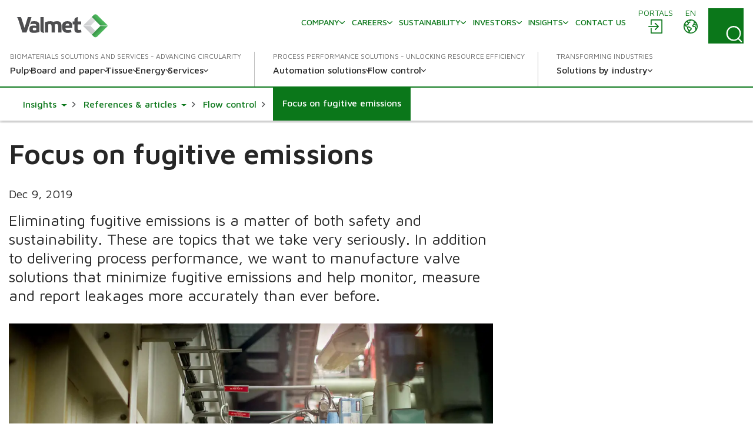

--- FILE ---
content_type: text/html; charset=utf-8
request_url: https://www.valmet.com/insights/articles/flow-control/focus-on-fugitive-emissions/
body_size: 32083
content:

<!DOCTYPE html>
<html lang="en" class=" no-js">
    <head>
        <meta charset="utf-8">
        <meta http-equiv="X-UA-Compatible" content="IE=edge">
        <meta name="viewport" content="width=device-width, initial-scale=1">
    
        <meta name="title" property="title" content="Focus on fugitive emissions " />
<meta property="og:title" content="Focus on fugitive emissions " />
<meta name="description" property="description" content="Eliminating fugitive emissions is a matter of both safety and sustainability. These are topics that we take very seriously. " />
<meta property="og:description" content="Eliminating fugitive emissions is a matter of both safety and sustainability. These are topics that we take very seriously. " />
<meta property="og:image" content="https://www.valmet.com/contentassets/d3885a581b994dbab7afc5716d12f5b3/neles-valves-neste-kilpilahti.jpg" />
<meta property="og:type" content="article" />

        <title>Focus on fugitive emissions </title>
        
        <script nonce="CMENu1jOsUsIornjAI7O98CsCkceW+RJI2Y05jlwnnQ="  type="application/ld+json">{
  "@type": "Article",
  "headline": "Focus on fugitive emissions ",
  "image": [
    "https://www.valmet.com/contentassets/d3885a581b994dbab7afc5716d12f5b3/neles-valves-neste-kilpilahti.jpg"
  ],
  "datePublished": "2019-12-09T09:36:29+00:00",
  "dateModified": "2023-01-31T22:06:01+00:00",
  "author": [
    {
      "@type": "Organization",
      "name": "Valmet",
      "url": "https://www.valmet.com/content_folder/blog-authors/"
    }
  ],
  "@context": "https://schema.org"
}</script>

<link href="https://www.valmet.com/insights/articles/flow-control/focus-on-fugitive-emissions/" rel="canonical" /><link href="https://www.valmet.com/insights/articles/flow-control/focus-on-fugitive-emissions/" hreflang="en" rel="alternate" />
<link href="https://www.valmet.com/fi/insights/artikkelit/virtauksensaato/hajapaastot-keskiossa/" hreflang="fi" rel="alternate" />
<link href="https://www.valmet.com/zh/insights/articles/flow-control/focus-on-fugitive-emissions/" hreflang="zh" rel="alternate" />
<link href="https://www.valmet.com/insights/articles/flow-control/focus-on-fugitive-emissions/" hreflang="x-default" rel="alternate" />
   
        <link rel="icon" href="/img/favicon.ico" type="image/x-icon" />
    
        <link rel="preconnect" href="https://fonts.googleapis.com">
        <link rel="stylesheet" href="https://fonts.googleapis.com/css2?family=Maven+Pro:wght@300;400;500;600;700&display=swap" nonce="CMENu1jOsUsIornjAI7O98CsCkceW&#x2B;RJI2Y05jlwnnQ=">
        <link rel="stylesheet" href="//maxcdn.bootstrapcdn.com/font-awesome/4.7.0/css/font-awesome.min.css" nonce="CMENu1jOsUsIornjAI7O98CsCkceW&#x2B;RJI2Y05jlwnnQ=">

        <link rel="stylesheet" href="/dist/css/vendors/globalVendors.css?v=62b76205087fac95172f049457e98c8c" nonce="CMENu1jOsUsIornjAI7O98CsCkceW&#x2B;RJI2Y05jlwnnQ=" />
        <link rel="stylesheet" href="/dist/css/global.css?v=6b0e25814a899216d8e0169354a538e4" nonce="CMENu1jOsUsIornjAI7O98CsCkceW&#x2B;RJI2Y05jlwnnQ=" />

        
    
    




        <script>
            document.documentElement.classList.replace('no-js', 'js');
        </script>

        <script src="https://code.jquery.com/jquery-3.6.4.min.js"
                nonce="CMENu1jOsUsIornjAI7O98CsCkceW&#x2B;RJI2Y05jlwnnQ="
                integrity="sha256-oP6HI9z1XaZNBrJURtCoUT5SUnxFr8s3BzRl+cbzUq8="
                crossorigin="anonymous"></script>
        <script nonce="CMENu1jOsUsIornjAI7O98CsCkceW&#x2B;RJI2Y05jlwnnQ=">let CookieConsentVideosAccepted = true;</script>
    
        <script nonce="CMENu1jOsUsIornjAI7O98CsCkceW&#x2B;RJI2Y05jlwnnQ=">
!function(T,l,y){var S=T.location,k="script",D="instrumentationKey",C="ingestionendpoint",I="disableExceptionTracking",E="ai.device.",b="toLowerCase",w="crossOrigin",N="POST",e="appInsightsSDK",t=y.name||"appInsights";(y.name||T[e])&&(T[e]=t);var n=T[t]||function(d){var g=!1,f=!1,m={initialize:!0,queue:[],sv:"5",version:2,config:d};function v(e,t){var n={},a="Browser";return n[E+"id"]=a[b](),n[E+"type"]=a,n["ai.operation.name"]=S&&S.pathname||"_unknown_",n["ai.internal.sdkVersion"]="javascript:snippet_"+(m.sv||m.version),{time:function(){var e=new Date;function t(e){var t=""+e;return 1===t.length&&(t="0"+t),t}return e.getUTCFullYear()+"-"+t(1+e.getUTCMonth())+"-"+t(e.getUTCDate())+"T"+t(e.getUTCHours())+":"+t(e.getUTCMinutes())+":"+t(e.getUTCSeconds())+"."+((e.getUTCMilliseconds()/1e3).toFixed(3)+"").slice(2,5)+"Z"}(),iKey:e,name:"Microsoft.ApplicationInsights."+e.replace(/-/g,"")+"."+t,sampleRate:100,tags:n,data:{baseData:{ver:2}}}}var h=d.url||y.src;if(h){function a(e){var t,n,a,i,r,o,s,c,u,p,l;g=!0,m.queue=[],f||(f=!0,t=h,s=function(){var e={},t=d.connectionString;if(t)for(var n=t.split(";"),a=0;a<n.length;a++){var i=n[a].split("=");2===i.length&&(e[i[0][b]()]=i[1])}if(!e[C]){var r=e.endpointsuffix,o=r?e.location:null;e[C]="https://"+(o?o+".":"")+"dc."+(r||"services.visualstudio.com")}return e}(),c=s[D]||d[D]||"",u=s[C],p=u?u+"/v2/track":d.endpointUrl,(l=[]).push((n="SDK LOAD Failure: Failed to load Application Insights SDK script (See stack for details)",a=t,i=p,(o=(r=v(c,"Exception")).data).baseType="ExceptionData",o.baseData.exceptions=[{typeName:"SDKLoadFailed",message:n.replace(/\./g,"-"),hasFullStack:!1,stack:n+"\nSnippet failed to load ["+a+"] -- Telemetry is disabled\nHelp Link: https://go.microsoft.com/fwlink/?linkid=2128109\nHost: "+(S&&S.pathname||"_unknown_")+"\nEndpoint: "+i,parsedStack:[]}],r)),l.push(function(e,t,n,a){var i=v(c,"Message"),r=i.data;r.baseType="MessageData";var o=r.baseData;return o.message='AI (Internal): 99 message:"'+("SDK LOAD Failure: Failed to load Application Insights SDK script (See stack for details) ("+n+")").replace(/\"/g,"")+'"',o.properties={endpoint:a},i}(0,0,t,p)),function(e,t){if(JSON){var n=T.fetch;if(n&&!y.useXhr)n(t,{method:N,body:JSON.stringify(e),mode:"cors"});else if(XMLHttpRequest){var a=new XMLHttpRequest;a.open(N,t),a.setRequestHeader("Content-type","application/json"),a.send(JSON.stringify(e))}}}(l,p))}function i(e,t){f||setTimeout(function(){!t&&m.core||a()},500)}var e=function(){var n=l.createElement(k);n.src=h;var e=y[w];return!e&&""!==e||"undefined"==n[w]||(n[w]=e),n.onload=i,n.onerror=a,n.onreadystatechange=function(e,t){"loaded"!==n.readyState&&"complete"!==n.readyState||i(0,t)},n}();y.ld<0?l.getElementsByTagName("head")[0].appendChild(e):setTimeout(function(){l.getElementsByTagName(k)[0].parentNode.appendChild(e)},y.ld||0)}try{m.cookie=l.cookie}catch(p){}function t(e){for(;e.length;)!function(t){m[t]=function(){var e=arguments;g||m.queue.push(function(){m[t].apply(m,e)})}}(e.pop())}var n="track",r="TrackPage",o="TrackEvent";t([n+"Event",n+"PageView",n+"Exception",n+"Trace",n+"DependencyData",n+"Metric",n+"PageViewPerformance","start"+r,"stop"+r,"start"+o,"stop"+o,"addTelemetryInitializer","setAuthenticatedUserContext","clearAuthenticatedUserContext","flush"]),m.SeverityLevel={Verbose:0,Information:1,Warning:2,Error:3,Critical:4};var s=(d.extensionConfig||{}).ApplicationInsightsAnalytics||{};if(!0!==d[I]&&!0!==s[I]){var c="onerror";t(["_"+c]);var u=T[c];T[c]=function(e,t,n,a,i){var r=u&&u(e,t,n,a,i);return!0!==r&&m["_"+c]({message:e,url:t,lineNumber:n,columnNumber:a,error:i}),r},d.autoExceptionInstrumented=!0}return m}(y.cfg);function a(){y.onInit&&y.onInit(n)}(T[t]=n).queue&&0===n.queue.length?(n.queue.push(a),n.trackPageView({})):a()}(window,document,{src: "https://js.monitor.azure.com/scripts/b/ai.2.gbl.min.js", crossOrigin: "anonymous", cfg: {instrumentationKey: '2e179f35-c5ea-4d3f-8424-85b7140e7786', disableCookiesUsage: false }});
</script>

    
        <!-- Google Tag Manager -->
<script nonce="CMENu1jOsUsIornjAI7O98CsCkceW+RJI2Y05jlwnnQ=" >(function(w,d,s,l,i){w[l]=w[l]||[];w[l].push(

{'gtm.start': new Date().getTime(),event:'gtm.js'}
);var f=d.getElementsByTagName(s)[0],
j=d.createElement(s),dl=l!='dataLayer'?'&l='+l:'';j.async=true;j.src=
'https://www.googletagmanager.com/gtm.js?id='+i+dl;f.parentNode.insertBefore(j,f);
})(window,document,'script','dataLayer','GTM-NPDVSH');</script>
<!-- End Google Tag Manager -->
<script nonce="CMENu1jOsUsIornjAI7O98CsCkceW+RJI2Y05jlwnnQ="  type="text/javascript" async src="https://bot.leadoo.com/bot/dynamic/chat.js?company=R4l9ZUS"></script>

        
    </head>
    <body id="top" class="articlepage">
        <!-- Google Tag Manager (noscript) -->
<noscript><iframe src="https://www.googletagmanager.com/ns.html?id=GTM-NPDVSH"
height="0" width="0" style="display:none;visibility:hidden"></iframe></noscript>
<!-- End Google Tag Manager (noscript) -->

        
    
        



<div class="page-wrapper">
    






<div id="header" class="container collapse">
    <div class="top-row">
        <div class="header-logo">

<a href="/" title="Valmet logo">
    <img src="/globalassets/_homepageblocks/valmet_logo.svg" width="180" height="49" alt="Valmet logo" class="img-responsive-cover lazyload"
         data-src="/globalassets/_homepageblocks/valmet_logo.svg" data-fallback="/globalassets/_homepageblocks/valmet_logo.svg" svg />
</a>        </div>
        <div id="tools">
                <div class="login">
                    <div id="login" class="btn-group knock">
                        <a class="btn" href="/portals/" aria-labelledby="menu-login-label">
                            <span class="local-site">
                                <span class="local-website-label" id="menu-login-label">Portals</span>
                                <svg xmlns="http://www.w3.org/2000/svg" width="26" height="26" viewBox="0 0 26 26" class="icon-login" fill="currentColor" aria-hidden="true"><path d="M5.9 1a1 1 0 0 0-.9.9v8.4h1.8V2.8h16.4v20.4H6.8v-7.5H5v8.4a1 1 0 0 0 .9.9h18.2a1 1 0 0 0 .9-.9V1.9a1 1 0 0 0-.9-.9zm6.9 5.8L12 7a1 1 0 0 0 0 1.3l4 3.7H2a1 1 0 0 0-1 .9 1 1 0 0 0 1 .9h14l-3.8 3.8a1 1 0 0 0 0 1.3 1 1 0 0 0 1.3 0l5.3-5.4a1 1 0 0 0 0-1.2L13.4 7z" /></svg>
                            </span>
                        </a>
                    </div>
                </div>
            <div class="lang">
                <div id="lang-sel" class="btn-group knock">
                    <button type="button" class="btn lang dropdown-toggle" aria-expanded="false" id="langDropdown" aria-labelledby="menu-language-toggle-label">
                        <svg xmlns="http://www.w3.org/2000/svg" width="26" height="26" viewBox="0 0 512 512" fill="none" class="icon-close" stroke="currentColor" aria-hidden="true"><path stroke-linecap="round" stroke-linejoin="round" stroke-width="32" d="M368 368 144 144m224 0L144 368" /></svg>
                        <span class="local-site">
                            <span class="local-website-label" id="menu-language-toggle-label">en</span>
                            <svg xmlns="http://www.w3.org/2000/svg" width="26" height="26" viewBox="0 0 26 26" class="icon-globe" fill="currentColor" aria-hidden="true"><path d="M13 1a12 12 0 1 0 0 24 12 12 0 0 0 0-24m0 1.7q3.3 0 5.8 1.8h-.5q-.6.2-.8.9c0 .4.6.5.9.5q.8 0 .8-.7-.1-.5-.4-.7l1 .8q-.5.4-.9 1-.1.4-.6.5l-.5.1c-.4.3-.2 1 .2 1.3a1.3 1.3 0 0 0 1.5-.3q.3-.6 1-.8l.5.2q.3.3.2.7c.1.5.5.2.8 0l.5 1q-.3.8-1.2.4l-1.1-.9-1.4.1q-.7 0-1.4.5-.4.7-1 1.2-1.1 1-.5 2.5a3 3 0 0 0 2.5 1.4c1-.1 2-.7 2 .8l.3 1.4.2 1.3.2 1.6a10 10 0 0 1-9.8 3.8v-.3a5 5 0 0 1 1.1-2.4l1.9-1.7a3 3 0 0 0 .4-2.5c-.3-1.2-2-1.6-2.8-2.2q-.7-.8-1.6-1h-1q-.3-.2-.7-.2c-.6 0-.9.6-1.5.5s-1.1-.7-1.3-1.2q0-1 1-1h.8q.4.2.7.6c.5.3.6-.2.5-.6 0-.7-.2-1 .4-1.5q.7-.4.7-1.1v-.9l.7-.7c.6-.4 2.7-.3 1.8-1.5-.2-.3-.7-.9-1-1q-.8.2-1.2.8-.8.7-1.6.1c-.8-.6.4-.7.6-1.1L9 3.5l.6-.2.4.1q.6-.1 1 .1.5.5 1.1.7.8 0 1-.6zm-6.2 2a2 2 0 0 0 .4 1.7q.8.4.9 1 .1.8-.4 1.2l-.4.6q-.2.2-.5.2l-1.5.3c-.9.3-1-1-1.3-1.6q1-2 2.8-3.3m12.8 5.5.6.6 1.2.5q.6.1 1.6-.4a10 10 0 0 1-.6 6v-.3q-.1-.8-.4-1.4.2-1.2-.5-2.2-1.1-1-2.5-.7c-.4 0-2.2.3-1.5-.7l.6-.5q0-.4.4-.6.4-.3 1-.3M3 10.3l1.3 2.5c.5 1 1.9.8 2.5 1.7.5 1 0 2 .3 3 .3.6 1 .7 1.5 1.2q.5.8.5 1.8l.4 2.2A10.3 10.3 0 0 1 3 10.3m6 4.3.8.1q.4.1.7.4l2 1.3q.8.4.3 1.2t-1.5 1.5c-.1 0-.4.5-.6.4l-.1-.7a3 3 0 0 0-1.2-1.6l-.7-.5v-1.9q-.1-.3.1-.2z" /></svg>
                        </span>
                    </button>
                    <ul id="langDropDownUL" class="dropdown-menu dropdown-menu-right" role="menu" aria-labelledby="langDropdown">
                            <li class="headerLanguage" role="menuitem"><a href="/zh/insights/articles/flow-control/focus-on-fugitive-emissions/">&#x4E2D;&#x6587; - Chinese</a></li>
                            <li class="headerLanguage" role="menuitem"><a href="/fi/insights/artikkelit/virtauksensaato/hajapaastot-keskiossa/">Suomi - Finnish</a></li>
                            <li class="headerLanguage" role="menuitem"><a href="/fr/">Fran&#xE7;ais - French</a></li>
                            <li class="headerLanguage" role="menuitem"><a href="/de/">Deutsch - German</a></li>
                            <li class="headerLanguage" role="menuitem"><a href="/ja/">&#x65E5;&#x672C;&#x8A9E; - Japanese</a></li>
                            <li class="headerLanguage" role="menuitem"><a href="/kr/">&#xD55C;&#xAD6D;&#xC5B4;(&#xB300;&#xD55C;&#xBBFC;&#xAD6D;) - Korean</a></li>
                            <li class="headerLanguage" role="menuitem"><a href="/pl/">Polski - Polish</a></li>
                            <li class="headerLanguage" role="menuitem"><a href="/pt/">Portugu&#xEA;s - Portuguese</a></li>
                            <li class="headerLanguage" role="menuitem"><a href="/es/">Espa&#xF1;ol - Spanish</a></li>
                            <li class="headerLanguage" role="menuitem"><a href="/sv/">Svenska - Swedish</a></li>
                            <li class="headerLanguage" role="menuitem"><a href="/th-TH/">&#xE44;&#xE17;&#xE22; - Thai</a></li>
                    </ul>
                </div>
            </div>
            <div class="search">
                <form action="/search/" method="get">
                    <button id="search-button" class="btn search-button collapsed"
                            data-bs-toggle="collapse" data-bs-target="#search-input" data-toggle="collapse"
                            data-target="#search-input" aria-controls="search-input" aria-label="Search">
                        <svg xmlns="http://www.w3.org/2000/svg" width="22" height="23" viewBox="0 0 22 23" class="search-icon" fill="currentColor" aria-hidden="true"><path d="m21.7 21.4-3.9-4a10.7 10.7 0 0 0-.5-14.5A10 10 0 0 0 3.2 3c-4 3.8-4.3 10.2-.7 14.4a10 10 0 0 0 14 1.4l4 4q.6.6 1.2 0t0-1.3M2 10.4C1.9 5.8 5.6 2 10.2 2s8.4 3.8 8.4 8.6-3.8 8.6-8.4 8.6A8.5 8.5 0 0 1 2 10.5" /></svg>
                        <svg xmlns="http://www.w3.org/2000/svg" width="26" height="26" viewBox="0 0 512 512" fill="none" class="close-icon" stroke="currentColor" aria-hidden="true"><path stroke-linecap="round" stroke-linejoin="round" stroke-width="32" d="M368 368 144 144m224 0L144 368" /></svg>
                    </button>
                    <div id="search-input" class="input-group collapse no-padding">
                        <div class="input-wrapper">
                            <button type="submit" class="search-submit" aria-label="Search submit">
                                <svg xmlns="http://www.w3.org/2000/svg" width="22" height="23" viewBox="0 0 22 23" class="search-icon" fill="currentColor" aria-hidden="true"><path d="m21.7 21.4-3.9-4a10.7 10.7 0 0 0-.5-14.5A10 10 0 0 0 3.2 3c-4 3.8-4.3 10.2-.7 14.4a10 10 0 0 0 14 1.4l4 4q.6.6 1.2 0t0-1.3M2 10.4C1.9 5.8 5.6 2 10.2 2s8.4 3.8 8.4 8.6-3.8 8.6-8.4 8.6A8.5 8.5 0 0 1 2 10.5" /></svg>
                            </button>
                            <input type="text" class="form-control" name="q" autocomplete="off" placeholder="Search">
                        </div>
                    </div>
                </form>
            </div>
            <button type="button" class="navbar-toggle collapsed" data-bs-toggle="collapse" data-bs-target="#header" data-toggle="collapse" data-target="#header" aria-expanded="false" aria-controls="navbar">
                <svg xmlns="http://www.w3.org/2000/svg" width="28" height="20" viewBox="0 0 28 20" class="open-icon" fill="currentColor" aria-hidden="true"><path d="M27 2H1a1 1 0 1 1 0-2h26a1 1 0 0 1 0 2m0 9H1a1 1 0 0 1 0-2h26a1 1 0 0 1 0 2m0 9H1a1 1 0 0 1 0-2h26a1 1 0 0 1 0 2" /></svg>
                <svg xmlns="http://www.w3.org/2000/svg" width="26" height="26" viewBox="0 0 512 512" fill="none" class="close-icon" stroke="currentColor" aria-hidden="true"><path stroke-linecap="round" stroke-linejoin="round" stroke-width="32" d="M368 368 144 144m224 0L144 368" /></svg>
                <span class="sr-only"></span>
            </button>
        </div>
        <div class="navi">
            <nav class="navbar navbar-default navbar-static-top">
                <div class="navbar-collapse collapse">
                    <div id="topnav" class="flex-container">

                            <div class="tertiary-nav">
                                    <div class="nav navbar-nav tertiary">
                                            <a class="nav-item link-login-mobile" href="/portals/">
                                                <span>
                                                    <svg xmlns="http://www.w3.org/2000/svg" width="26" height="26" viewBox="0 0 26 26" class="icon-login-mobile" fill="currentColor" aria-hidden="true"><path d="M5.9 1a1 1 0 0 0-.9.9v8.4h1.8V2.8h16.4v20.4H6.8v-7.5H5v8.4a1 1 0 0 0 .9.9h18.2a1 1 0 0 0 .9-.9V1.9a1 1 0 0 0-.9-.9zm6.9 5.8L12 7a1 1 0 0 0 0 1.3l4 3.7H2a1 1 0 0 0-1 .9 1 1 0 0 0 1 .9h14l-3.8 3.8a1 1 0 0 0 0 1.3 1 1 0 0 0 1.3 0l5.3-5.4a1 1 0 0 0 0-1.2L13.4 7z" /></svg>
                                                    Portals
                                                </span>
                                            </a>
                                    
                                            <a class="nav-item company-heading" href="#">
                                                <span>Company</span>
                                                <div class="caret">
                                                    <svg xmlns="http://www.w3.org/2000/svg" viewBox="0 0 10 6" width="10" height="6" fill="none" stroke-width="1.5" stroke-linecap="round" stroke-linejoin="round" class="navigation__icon" stroke="currentColor" aria-hidden="true"><path d="M0.75 0.75L5 5.25L9.25 0.75" /></svg>
                                                </div>
                                            </a>
                                            <div class="collapse menu-section company-section">
        <a class="nav-item lvl-1  has-children" href="/company/"  >
            <span>Company</span>

                <span class="caret">
                    <svg xmlns="http://www.w3.org/2000/svg" viewBox="0 0 10 6" width="10" height="6" fill="none" stroke-width="1.5" stroke-linecap="round" stroke-linejoin="round" class="navigation__icon" stroke="currentColor" aria-hidden="true"><path d="M0.75 0.75L5 5.25L9.25 0.75" /></svg>
                </span>
        </a>
                    <div class="collapse menu-section">

        <a class="nav-item lvl-1 menu-section__heading  has-children" href="/company/"  >
            <span>Company</span>

        </a>

                        <div class="menu-section__sub-section">
                                <div class="menu-section__sub-section__column">
        <a class="nav-item lvl-2 menu-section__sub-heading " href="/company/our-business/"  >
            <span>Our business</span>

        </a>
                                        <div class="menu-section__sub-items collapse">
                                        </div>
        <a class="nav-item lvl-2 menu-section__sub-heading " href="/company/journey/"  >
            <span>Our journey</span>

        </a>
                                        <div class="menu-section__sub-items collapse">
                                        </div>
        <a class="nav-item lvl-2 menu-section__sub-heading " href="/company/strategy/"  >
            <span>Strategy</span>

        </a>
                                        <div class="menu-section__sub-items collapse">
                                        </div>
                                </div>
                                <div class="menu-section__sub-section__column">
        <a class="nav-item lvl-2 menu-section__sub-heading  has-children" href="/company/innovation/"  >
            <span>Innovation</span>

                <span class="caret">
                    <svg xmlns="http://www.w3.org/2000/svg" viewBox="0 0 10 6" width="10" height="6" fill="none" stroke-width="1.5" stroke-linecap="round" stroke-linejoin="round" class="navigation__icon" stroke="currentColor" aria-hidden="true"><path d="M0.75 0.75L5 5.25L9.25 0.75" /></svg>
                </span>
        </a>
                                        <div class="menu-section__sub-items collapse">
        <a class="nav-item lvl-3 " href="/company/innovation/beyond-circularity/"   data-mob-id="61992">
            <span>Beyond Circularity</span>

        </a>
                                        </div>
        <a class="nav-item lvl-2 menu-section__sub-heading " href="/company/values/"  >
            <span>Values</span>

        </a>
                                        <div class="menu-section__sub-items collapse">
                                        </div>
        <a class="nav-item lvl-2 menu-section__sub-heading  has-children" href="/company/management/"  >
            <span>Management</span>

                <span class="caret">
                    <svg xmlns="http://www.w3.org/2000/svg" viewBox="0 0 10 6" width="10" height="6" fill="none" stroke-width="1.5" stroke-linecap="round" stroke-linejoin="round" class="navigation__icon" stroke="currentColor" aria-hidden="true"><path d="M0.75 0.75L5 5.25L9.25 0.75" /></svg>
                </span>
        </a>
                                        <div class="menu-section__sub-items collapse">
        <a class="nav-item lvl-3 " href="/company/management/board-of-directors/"   data-mob-id="220614">
            <span>Board of Directors</span>

        </a>
        <a class="nav-item lvl-3 " href="/company/management/executive-team/"   data-mob-id="220615">
            <span>Executive Leadership Team</span>

        </a>
                                        </div>
                                </div>
                                <div class="menu-section__sub-section__column">
        <a class="nav-item lvl-2 menu-section__sub-heading  has-children" href="/company/working-principles/"  >
            <span>Working principles</span>

                <span class="caret">
                    <svg xmlns="http://www.w3.org/2000/svg" viewBox="0 0 10 6" width="10" height="6" fill="none" stroke-width="1.5" stroke-linecap="round" stroke-linejoin="round" class="navigation__icon" stroke="currentColor" aria-hidden="true"><path d="M0.75 0.75L5 5.25L9.25 0.75" /></svg>
                </span>
        </a>
                                        <div class="menu-section__sub-items collapse">
        <a class="nav-item lvl-3 " href="/company/working-principles/code-of-conduct/"   data-mob-id="226209">
            <span>Code of Conduct</span>

        </a>
                                        </div>
        <a class="nav-item lvl-2 menu-section__sub-heading " href="/company/procurement/"  >
            <span>Procurement</span>

        </a>
                                        <div class="menu-section__sub-items collapse">
                                        </div>
        <a class="nav-item lvl-2 menu-section__sub-heading  has-children" href="/media/"  >
            <span>Media</span>

                <span class="caret">
                    <svg xmlns="http://www.w3.org/2000/svg" viewBox="0 0 10 6" width="10" height="6" fill="none" stroke-width="1.5" stroke-linecap="round" stroke-linejoin="round" class="navigation__icon" stroke="currentColor" aria-hidden="true"><path d="M0.75 0.75L5 5.25L9.25 0.75" /></svg>
                </span>
        </a>
                                        <div class="menu-section__sub-items collapse">
        <a class="nav-item lvl-3 " href="/news/"   data-mob-id="233634">
            <span>News</span>

        </a>
                                        </div>
                                </div>
                                <div class="menu-section__sub-section__column">
        <a class="nav-item lvl-2 menu-section__sub-heading " href="/events/"  target="_top" >
            <span>Events</span>

        </a>
                                        <div class="menu-section__sub-items collapse">
                                        </div>
                                </div>
                        </div>
                    </div>
        <a class="nav-item lvl-1  has-children" href="/careers/"  >
            <span>Careers</span>

                <span class="caret">
                    <svg xmlns="http://www.w3.org/2000/svg" viewBox="0 0 10 6" width="10" height="6" fill="none" stroke-width="1.5" stroke-linecap="round" stroke-linejoin="round" class="navigation__icon" stroke="currentColor" aria-hidden="true"><path d="M0.75 0.75L5 5.25L9.25 0.75" /></svg>
                </span>
        </a>
                    <div class="collapse menu-section">

        <a class="nav-item lvl-1 menu-section__heading  has-children" href="/careers/"  >
            <span>Careers</span>

        </a>

                        <div class="menu-section__sub-section">
                                <div class="menu-section__sub-section__column">
        <a class="nav-item lvl-2 menu-section__sub-heading  has-children" href="/careers/"  >
            <span>Careers at Valmet</span>

                <span class="caret">
                    <svg xmlns="http://www.w3.org/2000/svg" viewBox="0 0 10 6" width="10" height="6" fill="none" stroke-width="1.5" stroke-linecap="round" stroke-linejoin="round" class="navigation__icon" stroke="currentColor" aria-hidden="true"><path d="M0.75 0.75L5 5.25L9.25 0.75" /></svg>
                </span>
        </a>
                                        <div class="menu-section__sub-items collapse">
        <a class="nav-item lvl-3 " href="/careers/careers-at-valmet/engineering/"   data-mob-id="61164">
            <span>Engineering</span>

        </a>
        <a class="nav-item lvl-3 " href="/careers/careers-at-valmet/sales/"   data-mob-id="61163">
            <span>Sales</span>

        </a>
        <a class="nav-item lvl-3 " href="/careers/careers-at-valmet/field-services/"   data-mob-id="61162">
            <span>Field services</span>

        </a>
        <a class="nav-item lvl-3 " href="/careers/careers-at-valmet/students-and-recent-graduates/"   data-mob-id="61153">
            <span>Students &amp; Recent Graduates</span>

        </a>
                                        </div>
                                </div>
                                <div class="menu-section__sub-section__column">
        <a class="nav-item lvl-2 menu-section__sub-heading " href="https://valmet.wd103.myworkdayjobs.com/en-US/External"  target="_blank" >
            <span>Open jobs</span>

        </a>
                                        <div class="menu-section__sub-items collapse">
                                        </div>
        <a class="nav-item lvl-2 menu-section__sub-heading  has-children" href="/careers/working-with-us/"  >
            <span>Working with us</span>

                <span class="caret">
                    <svg xmlns="http://www.w3.org/2000/svg" viewBox="0 0 10 6" width="10" height="6" fill="none" stroke-width="1.5" stroke-linecap="round" stroke-linejoin="round" class="navigation__icon" stroke="currentColor" aria-hidden="true"><path d="M0.75 0.75L5 5.25L9.25 0.75" /></svg>
                </span>
        </a>
                                        <div class="menu-section__sub-items collapse">
        <a class="nav-item lvl-3 " href="/careers/working-with-us/your-development/"   data-mob-id="61160">
            <span>Your development &amp; wellbeing</span>

        </a>
        <a class="nav-item lvl-3 " href="/careers/working-with-us/benefits--what-we-offer/"   data-mob-id="61161">
            <span>Benefits &#x2013; what we offer</span>

        </a>
        <a class="nav-item lvl-3 " href="/careers/working-with-us/diversity-and-inclusion/"   data-mob-id="61152">
            <span>Diversity and inclusion</span>

        </a>
                                        </div>
                                </div>
                                <div class="menu-section__sub-section__column">
        <a class="nav-item lvl-2 menu-section__sub-heading " href="//www.valmet.com/insights/?content-type=career-story"  >
            <span>Career stories</span>

        </a>
                                        <div class="menu-section__sub-items collapse">
                                        </div>
        <a class="nav-item lvl-2 menu-section__sub-heading " href="/careers/how-to-apply-faq/"  >
            <span>How to apply FAQ</span>

        </a>
                                        <div class="menu-section__sub-items collapse">
                                        </div>
        <a class="nav-item lvl-2 menu-section__sub-heading " href="/careers/contact-us/"  >
            <span>Contact us</span>

        </a>
                                        <div class="menu-section__sub-items collapse">
                                        </div>
                                </div>
                        </div>
                    </div>
        <a class="nav-item lvl-1  has-children" href="/sustainability/"  >
            <span>Sustainability</span>

                <span class="caret">
                    <svg xmlns="http://www.w3.org/2000/svg" viewBox="0 0 10 6" width="10" height="6" fill="none" stroke-width="1.5" stroke-linecap="round" stroke-linejoin="round" class="navigation__icon" stroke="currentColor" aria-hidden="true"><path d="M0.75 0.75L5 5.25L9.25 0.75" /></svg>
                </span>
        </a>
                    <div class="collapse menu-section">

        <a class="nav-item lvl-1 menu-section__heading  has-children" href="/sustainability/"  >
            <span>Sustainability</span>

        </a>

                        <div class="menu-section__sub-section">
                                <div class="menu-section__sub-section__column">
        <a class="nav-item lvl-2 menu-section__sub-heading  has-children" href="/sustainability/sustainability-at-valmet/"  >
            <span>Sustainability at Valmet</span>

                <span class="caret">
                    <svg xmlns="http://www.w3.org/2000/svg" viewBox="0 0 10 6" width="10" height="6" fill="none" stroke-width="1.5" stroke-linecap="round" stroke-linejoin="round" class="navigation__icon" stroke="currentColor" aria-hidden="true"><path d="M0.75 0.75L5 5.25L9.25 0.75" /></svg>
                </span>
        </a>
                                        <div class="menu-section__sub-items collapse">
        <a class="nav-item lvl-3 " href="/sustainability/sustainability-at-valmet/sustainability-agenda/"   data-mob-id="56708">
            <span>Sustainability agenda</span>

        </a>
        <a class="nav-item lvl-3 " href="/sustainability/sustainability-at-valmet/risks-and-opportunities/"   data-mob-id="56711">
            <span>Sustainability risks and opportunities</span>

        </a>
        <a class="nav-item lvl-3 " href="/insights/articles/sustainability/"   data-mob-id="56712">
            <span>Sustainability articles</span>

        </a>
        <a class="nav-item lvl-3 " href="/sustainability/sustainability-at-valmet/how-we-live-sustainability-at-valmet/"   data-mob-id="137918">
            <span>Explore how we live sustainably at Valmet</span>

        </a>
                                        </div>
        <a class="nav-item lvl-2 menu-section__sub-heading  has-children" href="/sustainability/circular-economy/"  >
            <span>Circularity</span>

                <span class="caret">
                    <svg xmlns="http://www.w3.org/2000/svg" viewBox="0 0 10 6" width="10" height="6" fill="none" stroke-width="1.5" stroke-linecap="round" stroke-linejoin="round" class="navigation__icon" stroke="currentColor" aria-hidden="true"><path d="M0.75 0.75L5 5.25L9.25 0.75" /></svg>
                </span>
        </a>
                                        <div class="menu-section__sub-items collapse">
        <a class="nav-item lvl-3 " href="/sustainability/circular-economy/enabling-a-circular-economy-for-our-customers/"   data-mob-id="56714">
            <span>Enabling a circular economy for our customers</span>

        </a>
        <a class="nav-item lvl-3 " href="/sustainability/circular-economy/circular-economy-in-our-own-operations/"   data-mob-id="56715">
            <span>Circular economy in our own operations</span>

        </a>
                                        </div>
                                </div>
                                <div class="menu-section__sub-section__column">
        <a class="nav-item lvl-2 menu-section__sub-heading " href="/sustainability/climate-program/"  >
            <span>Climate</span>

        </a>
                                        <div class="menu-section__sub-items collapse">
                                        </div>
        <a class="nav-item lvl-2 menu-section__sub-heading  has-children" href="/sustainability/environmental-efficiency/"  >
            <span>Environmental efficiency</span>

                <span class="caret">
                    <svg xmlns="http://www.w3.org/2000/svg" viewBox="0 0 10 6" width="10" height="6" fill="none" stroke-width="1.5" stroke-linecap="round" stroke-linejoin="round" class="navigation__icon" stroke="currentColor" aria-hidden="true"><path d="M0.75 0.75L5 5.25L9.25 0.75" /></svg>
                </span>
        </a>
                                        <div class="menu-section__sub-items collapse">
        <a class="nav-item lvl-3 " href="/sustainability/environmental-efficiency/circular-based-waste-management-plan-at-valmet/"   data-mob-id="149609">
            <span>Circular-based waste management plan</span>

        </a>
                                        </div>
        <a class="nav-item lvl-2 menu-section__sub-heading " href="/sustainability/engaged-workplace/"  >
            <span>Engaged workplace</span>

        </a>
                                        <div class="menu-section__sub-items collapse">
                                        </div>
        <a class="nav-item lvl-2 menu-section__sub-heading " href="/sustainability/health-and-safety/"  >
            <span>Health and safety</span>

        </a>
                                        <div class="menu-section__sub-items collapse">
                                        </div>
                                </div>
                                <div class="menu-section__sub-section__column">
        <a class="nav-item lvl-2 menu-section__sub-heading  has-children" href="/sustainability/corporate-citizenship/"  >
            <span>Corporate citizenship</span>

                <span class="caret">
                    <svg xmlns="http://www.w3.org/2000/svg" viewBox="0 0 10 6" width="10" height="6" fill="none" stroke-width="1.5" stroke-linecap="round" stroke-linejoin="round" class="navigation__icon" stroke="currentColor" aria-hidden="true"><path d="M0.75 0.75L5 5.25L9.25 0.75" /></svg>
                </span>
        </a>
                                        <div class="menu-section__sub-items collapse">
        <a class="nav-item lvl-3 " href="/sustainability/corporate-citizenship/sponsorships-donations/"   data-mob-id="56722">
            <span>Sponsorships and donations</span>

        </a>
        <a class="nav-item lvl-3 " href="/sustainability/corporate-citizenship/global-social-responsibility-program/"   data-mob-id="56724">
            <span>Global social responsibility program</span>

        </a>
                                        </div>
        <a class="nav-item lvl-2 menu-section__sub-heading  has-children" href="/sustainability/ethical-business-practices/"  >
            <span>Ethical business practices</span>

                <span class="caret">
                    <svg xmlns="http://www.w3.org/2000/svg" viewBox="0 0 10 6" width="10" height="6" fill="none" stroke-width="1.5" stroke-linecap="round" stroke-linejoin="round" class="navigation__icon" stroke="currentColor" aria-hidden="true"><path d="M0.75 0.75L5 5.25L9.25 0.75" /></svg>
                </span>
        </a>
                                        <div class="menu-section__sub-items collapse">
        <a class="nav-item lvl-3 " href="/sustainability/ethical-business-practices/valmets-and-human-rights/"   data-mob-id="56726">
            <span>Human rights management</span>

        </a>
        <a class="nav-item lvl-3 " href="/sustainability/ethical-business-practices/sustainability-management/"   data-mob-id="56727">
            <span>Sustainability management</span>

        </a>
                                        </div>
                                </div>
                                <div class="menu-section__sub-section__column">
        <a class="nav-item lvl-2 menu-section__sub-heading  has-children" href="/sustainability/sustainable-supply-chain/"  >
            <span>Sustainable supply chain</span>

                <span class="caret">
                    <svg xmlns="http://www.w3.org/2000/svg" viewBox="0 0 10 6" width="10" height="6" fill="none" stroke-width="1.5" stroke-linecap="round" stroke-linejoin="round" class="navigation__icon" stroke="currentColor" aria-hidden="true"><path d="M0.75 0.75L5 5.25L9.25 0.75" /></svg>
                </span>
        </a>
                                        <div class="menu-section__sub-items collapse">
        <a class="nav-item lvl-3 " href="/sustainability/sustainable-supply-chain/supplier-sustainability-program/"   data-mob-id="56730">
            <span>Supplier sustainability engagement program</span>

        </a>
                                        </div>
        <a class="nav-item lvl-2 menu-section__sub-heading " href="/sustainability/sustainability-reporting/"  >
            <span>Transparent reporting</span>

        </a>
                                        <div class="menu-section__sub-items collapse">
                                        </div>
                                </div>
                        </div>
                    </div>
        <a class="nav-item lvl-1  has-children" href="/investors/"  >
            <span>Investors</span>

                <span class="caret">
                    <svg xmlns="http://www.w3.org/2000/svg" viewBox="0 0 10 6" width="10" height="6" fill="none" stroke-width="1.5" stroke-linecap="round" stroke-linejoin="round" class="navigation__icon" stroke="currentColor" aria-hidden="true"><path d="M0.75 0.75L5 5.25L9.25 0.75" /></svg>
                </span>
        </a>
                    <div class="collapse menu-section">

        <a class="nav-item lvl-1 menu-section__heading  has-children" href="/investors/"  >
            <span>Investors</span>

        </a>

                        <div class="menu-section__sub-section">
                                <div class="menu-section__sub-section__column">
        <a class="nav-item lvl-2 menu-section__sub-heading  has-children" href="/investors/valmet-as-an-investment/"  >
            <span>Valmet as an investment</span>

                <span class="caret">
                    <svg xmlns="http://www.w3.org/2000/svg" viewBox="0 0 10 6" width="10" height="6" fill="none" stroke-width="1.5" stroke-linecap="round" stroke-linejoin="round" class="navigation__icon" stroke="currentColor" aria-hidden="true"><path d="M0.75 0.75L5 5.25L9.25 0.75" /></svg>
                </span>
        </a>
                                        <div class="menu-section__sub-items collapse">
        <a class="nav-item lvl-3 " href="/investors/valmet-as-an-investment/valmet-factsheet/"   data-mob-id="69476">
            <span>Valmet factsheet</span>

        </a>
        <a class="nav-item lvl-3 " href="/investors/valmet-as-an-investment/strategy-and-financial-targets/"   data-mob-id="69477">
            <span>Strategy and financial targets</span>

        </a>
        <a class="nav-item lvl-3 " href="/investors/valmet-as-an-investment/segments/"   data-mob-id="69478">
            <span>Segments and business areas</span>

        </a>
                                                            <button type="button" class="menu-section__sub-items__more">
                                                                <span>More</span>
                                                                <div class="caret">
                                                                    <svg xmlns="http://www.w3.org/2000/svg" viewBox="0 0 10 6" width="10" height="6" fill="none" stroke-width="1.5" stroke-linecap="round" stroke-linejoin="round" class="navigation__icon" stroke="currentColor" aria-hidden="true"><path d="M0.75 0.75L5 5.25L9.25 0.75" /></svg>
                                                                </div>
                                                            </button>
        <a class="nav-item lvl-3 visible-mobile " href="/investors/valmet-as-an-investment/outlook-growth-drivers-and-risks/"   data-mob-id="69491">
            <span>Outlook, growth drivers and risks</span>

        </a>
        <a class="nav-item lvl-3 visible-mobile " href="/investors/valmet-as-an-investment/orders-received/"   data-mob-id="69495">
            <span>Orders received</span>

        </a>
        <a class="nav-item lvl-3 visible-mobile " href="/investors/valmet-as-an-investment/order-backlog/"   data-mob-id="69496">
            <span>Order backlog</span>

        </a>
        <a class="nav-item lvl-3 visible-mobile " href="/investors/valmet-as-an-investment/rd/"   data-mob-id="69502">
            <span>R&amp;D</span>

        </a>
        <a class="nav-item lvl-3 visible-mobile " href="/investors/valmet-as-an-investment/competitors/"   data-mob-id="69503">
            <span>Competitors</span>

        </a>
        <a class="nav-item lvl-3 visible-mobile " href="/investors/valmet-as-an-investment/acquisitions-and-disposals/"   data-mob-id="69504">
            <span>M&amp;A</span>

        </a>
        <a class="nav-item lvl-3 visible-mobile " href="/investors/valmet-as-an-investment/external-data-providers/"   data-mob-id="69511">
            <span>External data providers</span>

        </a>
                                        </div>
        <a class="nav-item lvl-2 menu-section__sub-heading  has-children" href="/investors/reports-and-presentations/"  >
            <span>All financial reports and presentations</span>

                <span class="caret">
                    <svg xmlns="http://www.w3.org/2000/svg" viewBox="0 0 10 6" width="10" height="6" fill="none" stroke-width="1.5" stroke-linecap="round" stroke-linejoin="round" class="navigation__icon" stroke="currentColor" aria-hidden="true"><path d="M0.75 0.75L5 5.25L9.25 0.75" /></svg>
                </span>
        </a>
                                        <div class="menu-section__sub-items collapse">
        <a class="nav-item lvl-3 " href="/investors/reports-and-presentations/other-presentations/"   data-mob-id="66999">
            <span>Roadshow and other presentations</span>

        </a>
        <a class="nav-item lvl-3 " href="/investors/reports-and-presentations/capital-markets-days-presentations/"   data-mob-id="67000">
            <span>Capital Markets Days&#x27; presentations</span>

        </a>
        <a class="nav-item lvl-3 " href="/investors/reports-and-presentations/neles-reports-archive/"   data-mob-id="66998">
            <span>Neles reports archive</span>

        </a>
                                        </div>
        <a class="nav-item lvl-2 menu-section__sub-heading " href="/investors/sustainable-investment/"  >
            <span>Sustainability for investors</span>

        </a>
                                        <div class="menu-section__sub-items collapse">
                                        </div>
                                </div>
                                <div class="menu-section__sub-section__column">
        <a class="nav-item lvl-2 menu-section__sub-heading  has-children" href="/news/"  target="_top" >
            <span>Releases</span>

                <span class="caret">
                    <svg xmlns="http://www.w3.org/2000/svg" viewBox="0 0 10 6" width="10" height="6" fill="none" stroke-width="1.5" stroke-linecap="round" stroke-linejoin="round" class="navigation__icon" stroke="currentColor" aria-hidden="true"><path d="M0.75 0.75L5 5.25L9.25 0.75" /></svg>
                </span>
        </a>
                                        <div class="menu-section__sub-items collapse">
        <a class="nav-item lvl-3 " href="/news/stock-exchange-releases/"  target="_top"  data-mob-id="97843">
            <span>Stock exchange releases</span>

        </a>
        <a class="nav-item lvl-3 " href="/news/management-transactions/"  target="_top"  data-mob-id="97845">
            <span>Management transactions</span>

        </a>
        <a class="nav-item lvl-3 " href="/news/press-releases/"  target="_top"  data-mob-id="97846">
            <span>Press releases</span>

        </a>
                                        </div>
        <a class="nav-item lvl-2 menu-section__sub-heading  has-children" href="/investors/valmet-share/"  >
            <span>Valmet share</span>

                <span class="caret">
                    <svg xmlns="http://www.w3.org/2000/svg" viewBox="0 0 10 6" width="10" height="6" fill="none" stroke-width="1.5" stroke-linecap="round" stroke-linejoin="round" class="navigation__icon" stroke="currentColor" aria-hidden="true"><path d="M0.75 0.75L5 5.25L9.25 0.75" /></svg>
                </span>
        </a>
                                        <div class="menu-section__sub-items collapse">
        <a class="nav-item lvl-3 " href="/investors/valmet-share/share/"   data-mob-id="68316">
            <span>Share information and monitor</span>

        </a>
        <a class="nav-item lvl-3 " href="/investors/valmet-share/analysts-consensus-estimates/"   data-mob-id="68317">
            <span>Analysts and consensus estimates</span>

        </a>
        <a class="nav-item lvl-3 " href="/investors/valmet-share/short-positions/"   data-mob-id="68325">
            <span>Short positions</span>

        </a>
                                                            <button type="button" class="menu-section__sub-items__more">
                                                                <span>More</span>
                                                                <div class="caret">
                                                                    <svg xmlns="http://www.w3.org/2000/svg" viewBox="0 0 10 6" width="10" height="6" fill="none" stroke-width="1.5" stroke-linecap="round" stroke-linejoin="round" class="navigation__icon" stroke="currentColor" aria-hidden="true"><path d="M0.75 0.75L5 5.25L9.25 0.75" /></svg>
                                                                </div>
                                                            </button>
        <a class="nav-item lvl-3 visible-mobile " href="/investors/valmet-share/management-shareholding/"   data-mob-id="68378">
            <span>Management shareholding</span>

        </a>
        <a class="nav-item lvl-3 visible-mobile " href="/investors/valmet-share/flagging-notifications/"   data-mob-id="68380">
            <span>Flagging notifications</span>

        </a>
                                        </div>
                                </div>
                                <div class="menu-section__sub-section__column">
        <a class="nav-item lvl-2 menu-section__sub-heading  has-children" href="/investors/governance/"  >
            <span>Governance</span>

                <span class="caret">
                    <svg xmlns="http://www.w3.org/2000/svg" viewBox="0 0 10 6" width="10" height="6" fill="none" stroke-width="1.5" stroke-linecap="round" stroke-linejoin="round" class="navigation__icon" stroke="currentColor" aria-hidden="true"><path d="M0.75 0.75L5 5.25L9.25 0.75" /></svg>
                </span>
        </a>
                                        <div class="menu-section__sub-items collapse">
        <a class="nav-item lvl-3 " href="/investors/governance/annual-general-meeting/"   data-mob-id="68422">
            <span>Annual General Meeting</span>

        </a>
        <a class="nav-item lvl-3 " href="/investors/governance/board-of-directors/"   data-mob-id="68437">
            <span>Board of Directors</span>

        </a>
        <a class="nav-item lvl-3 " href="/investors/governance/executive-team/"   data-mob-id="68440">
            <span>Executive Leadership Team</span>

        </a>
                                                            <button type="button" class="menu-section__sub-items__more">
                                                                <span>More</span>
                                                                <div class="caret">
                                                                    <svg xmlns="http://www.w3.org/2000/svg" viewBox="0 0 10 6" width="10" height="6" fill="none" stroke-width="1.5" stroke-linecap="round" stroke-linejoin="round" class="navigation__icon" stroke="currentColor" aria-hidden="true"><path d="M0.75 0.75L5 5.25L9.25 0.75" /></svg>
                                                                </div>
                                                            </button>
        <a class="nav-item lvl-3 visible-mobile " href="/investors/governance/nomination-board/"   data-mob-id="68441">
            <span>Nomination Board</span>

        </a>
        <a class="nav-item lvl-3 visible-mobile " href="/investors/governance/insiders/"   data-mob-id="68442">
            <span>Insiders</span>

        </a>
        <a class="nav-item lvl-3 visible-mobile " href="/investors/governance/remuneration/"   data-mob-id="68443">
            <span>Remuneration</span>

        </a>
        <a class="nav-item lvl-3 visible-mobile " href="/investors/governance/risk-management/"   data-mob-id="68447">
            <span>Risk management</span>

        </a>
        <a class="nav-item lvl-3 visible-mobile " href="/investors/governance/auditors/"   data-mob-id="68448">
            <span>Auditors</span>

        </a>
        <a class="nav-item lvl-3 visible-mobile " href="/investors/governance/articles-of-association/"   data-mob-id="68449">
            <span>Articles of association</span>

        </a>
                                        </div>
        <a class="nav-item lvl-2 menu-section__sub-heading  has-children" href="/investors/financials/"  >
            <span>Financial information</span>

                <span class="caret">
                    <svg xmlns="http://www.w3.org/2000/svg" viewBox="0 0 10 6" width="10" height="6" fill="none" stroke-width="1.5" stroke-linecap="round" stroke-linejoin="round" class="navigation__icon" stroke="currentColor" aria-hidden="true"><path d="M0.75 0.75L5 5.25L9.25 0.75" /></svg>
                </span>
        </a>
                                        <div class="menu-section__sub-items collapse">
        <a class="nav-item lvl-3 " href="/investors/financials/financial-figures-targets/"   data-mob-id="68768">
            <span>Financial figures and targets</span>

        </a>
        <a class="nav-item lvl-3 " href="/investors/financials/finance-accounting/"   data-mob-id="68770">
            <span>Revenue recognition, investments, cost structure, debt and financing</span>

        </a>
        <a class="nav-item lvl-3 " href="/investors/financials/financial-risk-management/"   data-mob-id="68773">
            <span>Financial risk management</span>

        </a>
                                                            <button type="button" class="menu-section__sub-items__more">
                                                                <span>More</span>
                                                                <div class="caret">
                                                                    <svg xmlns="http://www.w3.org/2000/svg" viewBox="0 0 10 6" width="10" height="6" fill="none" stroke-width="1.5" stroke-linecap="round" stroke-linejoin="round" class="navigation__icon" stroke="currentColor" aria-hidden="true"><path d="M0.75 0.75L5 5.25L9.25 0.75" /></svg>
                                                                </div>
                                                            </button>
        <a class="nav-item lvl-3 visible-mobile " href="/investors/financials/net-working-capital/"   data-mob-id="68782">
            <span>Net working capital</span>

        </a>
        <a class="nav-item lvl-3 visible-mobile " href="/investors/financials/calculation-of-key-figures/"   data-mob-id="68783">
            <span>Calculation of key figures</span>

        </a>
                                        </div>
                                </div>
                                <div class="menu-section__sub-section__column">
        <a class="nav-item lvl-2 menu-section__sub-heading  has-children" href="/investors/events-and-calendar/"  >
            <span>Events and calendar</span>

                <span class="caret">
                    <svg xmlns="http://www.w3.org/2000/svg" viewBox="0 0 10 6" width="10" height="6" fill="none" stroke-width="1.5" stroke-linecap="round" stroke-linejoin="round" class="navigation__icon" stroke="currentColor" aria-hidden="true"><path d="M0.75 0.75L5 5.25L9.25 0.75" /></svg>
                </span>
        </a>
                                        <div class="menu-section__sub-items collapse">
        <a class="nav-item lvl-3 " href="/investors/events-and-calendar/capital-markets-day/"   data-mob-id="68984">
            <span>Capital Markets Day</span>

        </a>
        <a class="nav-item lvl-3 " href="/investors/events-and-calendar/site-visits/"   data-mob-id="68983">
            <span>Site visits</span>

        </a>
                                        </div>
        <a class="nav-item lvl-2 menu-section__sub-heading  has-children" href="/investors/investor-relations/"  >
            <span>Investor relations</span>

                <span class="caret">
                    <svg xmlns="http://www.w3.org/2000/svg" viewBox="0 0 10 6" width="10" height="6" fill="none" stroke-width="1.5" stroke-linecap="round" stroke-linejoin="round" class="navigation__icon" stroke="currentColor" aria-hidden="true"><path d="M0.75 0.75L5 5.25L9.25 0.75" /></svg>
                </span>
        </a>
                                        <div class="menu-section__sub-items collapse">
        <a class="nav-item lvl-3 " href="/investors/investor-relations/contact-information/"   data-mob-id="69069">
            <span>Contact information</span>

        </a>
        <a class="nav-item lvl-3 " href="/investors/investor-relations/media-content/"   data-mob-id="69139">
            <span>IR newsletter &amp; videos</span>

        </a>
        <a class="nav-item lvl-3 " href="/investors/investor-relations/ir-directors-blog/"   data-mob-id="69070">
            <span>IR blog</span>

        </a>
        <a class="nav-item lvl-3 " href="/investors/investor-relations/disclosure-policy/"   data-mob-id="69140">
            <span>Disclosure policy</span>

        </a>
                                        </div>
                                </div>
                        </div>
                    </div>
        <a class="nav-item lvl-1 active mobile-open has-children" href="/insights/"  >
            <span>Insights</span>

                <span class="caret">
                    <svg xmlns="http://www.w3.org/2000/svg" viewBox="0 0 10 6" width="10" height="6" fill="none" stroke-width="1.5" stroke-linecap="round" stroke-linejoin="round" class="navigation__icon" stroke="currentColor" aria-hidden="true"><path d="M0.75 0.75L5 5.25L9.25 0.75" /></svg>
                </span>
        </a>
                    <div class="collapse menu-section">

        <a class="nav-item lvl-1 menu-section__heading active mobile-open has-children" href="/insights/"  >
            <span>Insights</span>

        </a>

                        <div class="menu-section__sub-section">
                                <div class="menu-section__sub-section__column">
        <a class="nav-item lvl-2 menu-section__sub-heading active active-color has-children" href="/insights/articles/"  >
            <span>References &amp; articles</span>

                <span class="caret">
                    <svg xmlns="http://www.w3.org/2000/svg" viewBox="0 0 10 6" width="10" height="6" fill="none" stroke-width="1.5" stroke-linecap="round" stroke-linejoin="round" class="navigation__icon" stroke="currentColor" aria-hidden="true"><path d="M0.75 0.75L5 5.25L9.25 0.75" /></svg>
                </span>
        </a>
                                        <div class="menu-section__sub-items collapse">
        <a class="nav-item lvl-3 " href="/insights/articles/pulp/"   data-mob-id="25344">
            <span>Pulping and fiber</span>

        </a>
        <a class="nav-item lvl-3 " href="/insights/articles/board-and-paper/"   data-mob-id="25514">
            <span>Board and paper</span>

        </a>
        <a class="nav-item lvl-3 " href="/insights/articles/tissue/"   data-mob-id="25583">
            <span>Tissue</span>

        </a>
                                                            <button type="button" class="menu-section__sub-items__more">
                                                                <span>More</span>
                                                                <div class="caret">
                                                                    <svg xmlns="http://www.w3.org/2000/svg" viewBox="0 0 10 6" width="10" height="6" fill="none" stroke-width="1.5" stroke-linecap="round" stroke-linejoin="round" class="navigation__icon" stroke="currentColor" aria-hidden="true"><path d="M0.75 0.75L5 5.25L9.25 0.75" /></svg>
                                                                </div>
                                                            </button>
        <a class="nav-item lvl-3 visible-mobile " href="/insights/articles/energy/"   data-mob-id="25650">
            <span>Energy</span>

        </a>
        <a class="nav-item lvl-3 visible-mobile " href="/insights/articles/biofuels-and-biomaterials/"   data-mob-id="25701">
            <span>Biofuels and biomaterials</span>

        </a>
        <a class="nav-item lvl-3 visible-mobile " href="/insights/articles/marine/"   data-mob-id="25713">
            <span>Marine</span>

        </a>
        <a class="nav-item lvl-3 visible-mobile " href="/insights/articles/services/"   data-mob-id="25716">
            <span>Services</span>

        </a>
        <a class="nav-item lvl-3 visible-mobile " href="/insights/articles/automation/"   data-mob-id="25815">
            <span>Automation</span>

        </a>
        <a class="nav-item lvl-3 visible-mobile " href="/insights/articles/fabrics/"   data-mob-id="26002">
            <span>Fabrics</span>

        </a>
        <a class="nav-item lvl-3 visible-mobile " href="/insights/articles/sustainability/"   data-mob-id="26003">
            <span>Sustainability</span>

        </a>
        <a class="nav-item lvl-3 visible-mobile " href="/insights/articles/up-and-running/"   data-mob-id="26105">
            <span>Up and Running</span>

        </a>
        <a class="nav-item lvl-3 visible-mobile " href="/insights/articles/flow-control/"   data-mob-id="74716">
            <span>Flow control</span>

        </a>
        <a class="nav-item lvl-3 visible-mobile " href="/insights/articles/experts-voice/"   data-mob-id="26795">
            <span>Expert&#x27;s voice</span>

        </a>
        <a class="nav-item lvl-3 visible-mobile " href="/insights/articles/careers/"   data-mob-id="26818">
            <span>Careers</span>

        </a>
        <a class="nav-item lvl-3 visible-mobile " href="/insights/articles/nonwovens/"   data-mob-id="26832">
            <span>Nonwovens</span>

        </a>
                                        </div>
        <a class="nav-item lvl-2 menu-section__sub-heading " href="/insights/blogs/"  >
            <span>Blogs</span>

        </a>
                                        <div class="menu-section__sub-items collapse">
                                        </div>
                                </div>
                                <div class="menu-section__sub-section__column">
        <a class="nav-item lvl-2 menu-section__sub-heading " href="/insights/webinars/"  >
            <span>Webinars</span>

        </a>
                                        <div class="menu-section__sub-items collapse">
                                        </div>
        <a class="nav-item lvl-2 menu-section__sub-heading  has-children" href="/insights/forward-talks/"  >
            <span>Podcast</span>

                <span class="caret">
                    <svg xmlns="http://www.w3.org/2000/svg" viewBox="0 0 10 6" width="10" height="6" fill="none" stroke-width="1.5" stroke-linecap="round" stroke-linejoin="round" class="navigation__icon" stroke="currentColor" aria-hidden="true"><path d="M0.75 0.75L5 5.25L9.25 0.75" /></svg>
                </span>
        </a>
                                        <div class="menu-section__sub-items collapse">
        <a class="nav-item lvl-3 " href="/insights/forward-talks/podcast-subscription/"   data-mob-id="39956">
            <span>Podcast subscription</span>

        </a>
                                        </div>
        <a class="nav-item lvl-2 menu-section__sub-heading " href="/insights/newsletters/"  >
            <span>Newsletters</span>

        </a>
                                        <div class="menu-section__sub-items collapse">
                                        </div>
                                </div>
                                <div class="menu-section__sub-section__column">
        <a class="nav-item lvl-2 menu-section__sub-heading  has-children" href="/insights/video-gallery/"  >
            <span>Video gallery</span>

                <span class="caret">
                    <svg xmlns="http://www.w3.org/2000/svg" viewBox="0 0 10 6" width="10" height="6" fill="none" stroke-width="1.5" stroke-linecap="round" stroke-linejoin="round" class="navigation__icon" stroke="currentColor" aria-hidden="true"><path d="M0.75 0.75L5 5.25L9.25 0.75" /></svg>
                </span>
        </a>
                                        <div class="menu-section__sub-items collapse">
        <a class="nav-item lvl-3 " href="/insights/video-gallery/valmet-company-videos/"   data-mob-id="40137">
            <span>Valmet company videos</span>

        </a>
        <a class="nav-item lvl-3 " href="/insights/video-gallery/industrial-internet-videos/"   data-mob-id="40291">
            <span>Industrial Internet videos</span>

        </a>
        <a class="nav-item lvl-3 " href="/insights/video-gallery/tissue-videos/"   data-mob-id="40251">
            <span>Tissue videos</span>

        </a>
                                                            <button type="button" class="menu-section__sub-items__more">
                                                                <span>More</span>
                                                                <div class="caret">
                                                                    <svg xmlns="http://www.w3.org/2000/svg" viewBox="0 0 10 6" width="10" height="6" fill="none" stroke-width="1.5" stroke-linecap="round" stroke-linejoin="round" class="navigation__icon" stroke="currentColor" aria-hidden="true"><path d="M0.75 0.75L5 5.25L9.25 0.75" /></svg>
                                                                </div>
                                                            </button>
        <a class="nav-item lvl-3 visible-mobile " href="/insights/video-gallery/board-and-paper-videos/"   data-mob-id="40141">
            <span>Board and paper videos</span>

        </a>
        <a class="nav-item lvl-3 visible-mobile " href="/insights/video-gallery/sustainability-videos/"   data-mob-id="40277">
            <span>Sustainability videos</span>

        </a>
        <a class="nav-item lvl-3 visible-mobile " href="/insights/video-gallery/automation-videos/"   data-mob-id="40257">
            <span>Automation videos</span>

        </a>
        <a class="nav-item lvl-3 visible-mobile " href="/insights/video-gallery/energy-videos/"   data-mob-id="40189">
            <span>Energy videos</span>

        </a>
        <a class="nav-item lvl-3 visible-mobile " href="/insights/video-gallery/services-videos/"   data-mob-id="40204">
            <span>Services videos</span>

        </a>
        <a class="nav-item lvl-3 visible-mobile " href="/insights/video-gallery/pulp-videos/"   data-mob-id="40223">
            <span>Pulping and fiber videos</span>

        </a>
        <a class="nav-item lvl-3 visible-mobile " href="/insights/video-gallery/valmet-videos-for-investors/"   data-mob-id="40140">
            <span>Valmet videos for investors</span>

        </a>
                                        </div>
                                </div>
                                <div class="menu-section__sub-section__column">
        <a class="nav-item lvl-2 menu-section__sub-heading  has-children" href="/insights/customer-magazine/"  >
            <span>Customer magazine</span>

                <span class="caret">
                    <svg xmlns="http://www.w3.org/2000/svg" viewBox="0 0 10 6" width="10" height="6" fill="none" stroke-width="1.5" stroke-linecap="round" stroke-linejoin="round" class="navigation__icon" stroke="currentColor" aria-hidden="true"><path d="M0.75 0.75L5 5.25L9.25 0.75" /></svg>
                </span>
        </a>
                                        <div class="menu-section__sub-items collapse">
        <a class="nav-item lvl-3 " href="/insights/customer-magazine/forward-customer-magazine-newsletter-subscription-form/"   data-mob-id="112867">
            <span>Subscribe to the magazine</span>

        </a>
                                        </div>
        <a class="nav-item lvl-2 menu-section__sub-heading " href="https://valmet.my.site.com/solutionfinder/?utm_source=insights_meganavi&amp;utm_medium=link&amp;utm_campaign=Solution_Finder"  target="_blank" >
            <span>Product and service search</span>

        </a>
                                        <div class="menu-section__sub-items collapse">
                                        </div>
                                </div>
                        </div>
                    </div>
                                            </div>
                                    </div>

                                    <div class="nav navbar-nav header-links">
                                            <a class="nav-item" href="/contact/"><span>Contact us</span></a>
                                    </div>
                            </div>
                    </div>
                </div>
            </nav>
        </div>
    </div>
    <div class="bottom-row">
        <div class="navi">
            <nav class="navbar navbar-default navbar-static-top">
                <div class="navbar-collapse collapse">
                    <div class="flex-container">
                            <div class="primary-nav">
                                <div class="heading"> Biomaterials solutions and services - Advancing circularity</div>
                                <div class="nav navbar-nav primary">
        <a class="nav-item lvl-1  has-children" href="/pulp/"  >
            <span>Pulp</span>

                <span class="caret">
                    <svg xmlns="http://www.w3.org/2000/svg" viewBox="0 0 10 6" width="10" height="6" fill="none" stroke-width="1.5" stroke-linecap="round" stroke-linejoin="round" class="navigation__icon" stroke="currentColor" aria-hidden="true"><path d="M0.75 0.75L5 5.25L9.25 0.75" /></svg>
                </span>
        </a>
                    <div class="collapse menu-section">

        <a class="nav-item lvl-1 menu-section__heading  has-children" href="/pulp/"  >
            <span>Pulp</span>

        </a>

                        <div class="menu-section__sub-section">
                                <div class="menu-section__sub-section__column">
        <a class="nav-item lvl-2 menu-section__sub-heading " href="/pulp/complete-pulp-mills/"  >
            <span>Complete pulp mills</span>

        </a>
                                        <div class="menu-section__sub-items collapse">
                                        </div>
        <a class="nav-item lvl-2 menu-section__sub-heading " href="/pulp/chemical-pulping/"  >
            <span>Chemical pulping</span>

        </a>
                                        <div class="menu-section__sub-items collapse">
                                        </div>
        <a class="nav-item lvl-2 menu-section__sub-heading  has-children" href="/pulp/wood-handling/"  >
            <span>Wood handling</span>

                <span class="caret">
                    <svg xmlns="http://www.w3.org/2000/svg" viewBox="0 0 10 6" width="10" height="6" fill="none" stroke-width="1.5" stroke-linecap="round" stroke-linejoin="round" class="navigation__icon" stroke="currentColor" aria-hidden="true"><path d="M0.75 0.75L5 5.25L9.25 0.75" /></svg>
                </span>
        </a>
                                        <div class="menu-section__sub-items collapse">
        <a class="nav-item lvl-3 " href="/pulp/wood-handling/log-receiving/"   data-mob-id="47214">
            <span>Log receiving</span>

        </a>
        <a class="nav-item lvl-3 " href="/pulp/wood-handling/debarking/"   data-mob-id="47215">
            <span>Debarking</span>

        </a>
        <a class="nav-item lvl-3 " href="/pulp/wood-handling/chipping/"   data-mob-id="47216">
            <span>Chipping</span>

        </a>
                                                            <button type="button" class="menu-section__sub-items__more">
                                                                <span>More</span>
                                                                <div class="caret">
                                                                    <svg xmlns="http://www.w3.org/2000/svg" viewBox="0 0 10 6" width="10" height="6" fill="none" stroke-width="1.5" stroke-linecap="round" stroke-linejoin="round" class="navigation__icon" stroke="currentColor" aria-hidden="true"><path d="M0.75 0.75L5 5.25L9.25 0.75" /></svg>
                                                                </div>
                                                            </button>
        <a class="nav-item lvl-3 visible-mobile " href="/pulp/wood-handling/chip-screening/"   data-mob-id="47217">
            <span>Chip screening</span>

        </a>
        <a class="nav-item lvl-3 visible-mobile " href="/pulp/wood-handling/chip-storing/"   data-mob-id="47218">
            <span>Chip storing</span>

        </a>
        <a class="nav-item lvl-3 visible-mobile " href="/pulp/wood-handling/bark-handling/"   data-mob-id="47219">
            <span>Bark handling</span>

        </a>
        <a class="nav-item lvl-3 visible-mobile " href="/pulp/wood-handling/biomass-drying/"   data-mob-id="149333">
            <span>Biomass drying</span>

        </a>
        <a class="nav-item lvl-3 visible-mobile " href="/pulp/wood-handling/water-handling/"   data-mob-id="47220">
            <span>Water handling</span>

        </a>
        <a class="nav-item lvl-3 visible-mobile " href="/pulp/wood-handling/bulk-material-receiving/"   data-mob-id="47221">
            <span>Bulk material receiving</span>

        </a>
        <a class="nav-item lvl-3 visible-mobile " href="/pulp/wood-handling/conveyor-systems/"   data-mob-id="47222">
            <span>Conveyor systems</span>

        </a>
        <a class="nav-item lvl-3 visible-mobile " href="/pulp/wood-handling/services-for-wood-handling/"   data-mob-id="47223">
            <span>Services for wood handling</span>

        </a>
                                        </div>
        <a class="nav-item lvl-2 menu-section__sub-heading  has-children" href="/pulp/cooking-and-fiberline/"  >
            <span>Cooking and fiber line</span>

                <span class="caret">
                    <svg xmlns="http://www.w3.org/2000/svg" viewBox="0 0 10 6" width="10" height="6" fill="none" stroke-width="1.5" stroke-linecap="round" stroke-linejoin="round" class="navigation__icon" stroke="currentColor" aria-hidden="true"><path d="M0.75 0.75L5 5.25L9.25 0.75" /></svg>
                </span>
        </a>
                                        <div class="menu-section__sub-items collapse">
        <a class="nav-item lvl-3 " href="/pulp/cooking-and-fiberline/cooking/"   data-mob-id="47225">
            <span>Cooking</span>

        </a>
        <a class="nav-item lvl-3 " href="/pulp/cooking-and-fiberline/refining/"   data-mob-id="47229">
            <span>Refining</span>

        </a>
        <a class="nav-item lvl-3 " href="/pulp/cooking-and-fiberline/knotting-and-screening/"   data-mob-id="47230">
            <span>Screening</span>

        </a>
                                                            <button type="button" class="menu-section__sub-items__more">
                                                                <span>More</span>
                                                                <div class="caret">
                                                                    <svg xmlns="http://www.w3.org/2000/svg" viewBox="0 0 10 6" width="10" height="6" fill="none" stroke-width="1.5" stroke-linecap="round" stroke-linejoin="round" class="navigation__icon" stroke="currentColor" aria-hidden="true"><path d="M0.75 0.75L5 5.25L9.25 0.75" /></svg>
                                                                </div>
                                                            </button>
        <a class="nav-item lvl-3 visible-mobile " href="/pulp/cooking-and-fiberline/washing/"   data-mob-id="47236">
            <span>Pulp Washing</span>

        </a>
        <a class="nav-item lvl-3 visible-mobile " href="/pulp/cooking-and-fiberline/oxygen-delignification/"   data-mob-id="47242">
            <span>Oxygen delignification</span>

        </a>
        <a class="nav-item lvl-3 visible-mobile " href="/pulp/cooking-and-fiberline/bleaching/"   data-mob-id="47244">
            <span>Bleaching</span>

        </a>
        <a class="nav-item lvl-3 visible-mobile " href="/pulp/cooking-and-fiberline/services-for-cooking-and-fiberline/"   data-mob-id="47256">
            <span>Services for cooking and fiberline</span>

        </a>
                                        </div>
        <a class="nav-item lvl-2 menu-section__sub-heading  has-children" href="/pulp/pulp-drying/"  >
            <span>Pulp drying and baling</span>

                <span class="caret">
                    <svg xmlns="http://www.w3.org/2000/svg" viewBox="0 0 10 6" width="10" height="6" fill="none" stroke-width="1.5" stroke-linecap="round" stroke-linejoin="round" class="navigation__icon" stroke="currentColor" aria-hidden="true"><path d="M0.75 0.75L5 5.25L9.25 0.75" /></svg>
                </span>
        </a>
                                        <div class="menu-section__sub-items collapse">
        <a class="nav-item lvl-3 " href="/pulp/pulp-drying/bleached-stock-screening/"   data-mob-id="47258">
            <span>Bleached stock screening</span>

        </a>
        <a class="nav-item lvl-3 " href="/pulp/pulp-drying/dryway/"   data-mob-id="47259">
            <span>Airborne Dryer</span>

        </a>
        <a class="nav-item lvl-3 " href="/pulp/pulp-drying/wet-end/"   data-mob-id="47260">
            <span>Wet end</span>

        </a>
                                                            <button type="button" class="menu-section__sub-items__more">
                                                                <span>More</span>
                                                                <div class="caret">
                                                                    <svg xmlns="http://www.w3.org/2000/svg" viewBox="0 0 10 6" width="10" height="6" fill="none" stroke-width="1.5" stroke-linecap="round" stroke-linejoin="round" class="navigation__icon" stroke="currentColor" aria-hidden="true"><path d="M0.75 0.75L5 5.25L9.25 0.75" /></svg>
                                                                </div>
                                                            </button>
        <a class="nav-item lvl-3 visible-mobile " href="/pulp/pulp-drying/cutting/"   data-mob-id="47264">
            <span>Cutter</span>

        </a>
        <a class="nav-item lvl-3 visible-mobile " href="/pulp/pulp-drying/fiberflash/"   data-mob-id="47265">
            <span>Fiber Flash Dryer</span>

        </a>
        <a class="nav-item lvl-3 visible-mobile " href="/pulp/pulp-drying/baling/"   data-mob-id="47266">
            <span>Baling</span>

        </a>
        <a class="nav-item lvl-3 visible-mobile " href="/pulp/pulp-drying/pulper-feed-system-and-dewiring-equipment/"   data-mob-id="47279">
            <span>Pulper feed system and dewiring equipment</span>

        </a>
        <a class="nav-item lvl-3 visible-mobile " href="/pulp/pulp-drying/services-for-pulp-drying/"   data-mob-id="47287">
            <span>Services for pulp drying</span>

        </a>
                                        </div>
                                </div>
                                <div class="menu-section__sub-section__column">
        <a class="nav-item lvl-2 menu-section__sub-heading  has-children" href="/pulp/chemical-recovery/"  >
            <span>Chemical recovery</span>

                <span class="caret">
                    <svg xmlns="http://www.w3.org/2000/svg" viewBox="0 0 10 6" width="10" height="6" fill="none" stroke-width="1.5" stroke-linecap="round" stroke-linejoin="round" class="navigation__icon" stroke="currentColor" aria-hidden="true"><path d="M0.75 0.75L5 5.25L9.25 0.75" /></svg>
                </span>
        </a>
                                        <div class="menu-section__sub-items collapse">
        <a class="nav-item lvl-3 " href="/pulp/chemical-recovery/evaporators/"   data-mob-id="47289">
            <span>Evaporators</span>

        </a>
        <a class="nav-item lvl-3 " href="/pulp/chemical-recovery/recovery-boilers/"   data-mob-id="47295">
            <span>Recovery boilers</span>

        </a>
        <a class="nav-item lvl-3 " href="/pulp/chemical-recovery/white-liquor-plant/"   data-mob-id="47303">
            <span>White liquor plant</span>

        </a>
                                                            <button type="button" class="menu-section__sub-items__more">
                                                                <span>More</span>
                                                                <div class="caret">
                                                                    <svg xmlns="http://www.w3.org/2000/svg" viewBox="0 0 10 6" width="10" height="6" fill="none" stroke-width="1.5" stroke-linecap="round" stroke-linejoin="round" class="navigation__icon" stroke="currentColor" aria-hidden="true"><path d="M0.75 0.75L5 5.25L9.25 0.75" /></svg>
                                                                </div>
                                                            </button>
        <a class="nav-item lvl-3 visible-mobile " href="/automation/applications/process-optimization/pulp/"   data-mob-id="47310">
            <span>Process support and optimization</span>

        </a>
        <a class="nav-item lvl-3 visible-mobile " href="/pulp/chemical-recovery/heat-and-power-production/"   data-mob-id="47311">
            <span>Heat and power production</span>

        </a>
        <a class="nav-item lvl-3 visible-mobile " href="/pulp/chemical-recovery/services-for-chemical-recovery/"   data-mob-id="47312">
            <span>Services for chemical recovery</span>

        </a>
                                        </div>
        <a class="nav-item lvl-2 menu-section__sub-heading  has-children" href="/pulp/air-emission-control/"  >
            <span>Air emission control</span>

                <span class="caret">
                    <svg xmlns="http://www.w3.org/2000/svg" viewBox="0 0 10 6" width="10" height="6" fill="none" stroke-width="1.5" stroke-linecap="round" stroke-linejoin="round" class="navigation__icon" stroke="currentColor" aria-hidden="true"><path d="M0.75 0.75L5 5.25L9.25 0.75" /></svg>
                </span>
        </a>
                                        <div class="menu-section__sub-items collapse">
        <a class="nav-item lvl-3 " href="/pulp/air-emission-control/odorous-gas-control/"   data-mob-id="47314">
            <span>Mill wide NCG handling</span>

        </a>
        <a class="nav-item lvl-3 " href="/energyproduction/air-emission-control/esp/"  target="_blank"  data-mob-id="47315">
            <span>Electrostatic Precipitators</span>

        </a>
        <a class="nav-item lvl-3 " href="/energyproduction/air-emission-control/nox-reduction/"  target="_blank"  data-mob-id="47316">
            <span>NOx Reduction</span>

        </a>
                                                            <button type="button" class="menu-section__sub-items__more">
                                                                <span>More</span>
                                                                <div class="caret">
                                                                    <svg xmlns="http://www.w3.org/2000/svg" viewBox="0 0 10 6" width="10" height="6" fill="none" stroke-width="1.5" stroke-linecap="round" stroke-linejoin="round" class="navigation__icon" stroke="currentColor" aria-hidden="true"><path d="M0.75 0.75L5 5.25L9.25 0.75" /></svg>
                                                                </div>
                                                            </button>
        <a class="nav-item lvl-3 visible-mobile " href="/energyproduction/air-emission-control/burner-systems/"  target="_blank"  data-mob-id="47317">
            <span>Burner Systems</span>

        </a>
        <a class="nav-item lvl-3 visible-mobile " href="/pulp/air-emission-control/services-for-emission-control/"   data-mob-id="124945">
            <span>Air emission control services for pulp production</span>

        </a>
                                        </div>
        <a class="nav-item lvl-2 menu-section__sub-heading  has-children" href="/pulp/other-value-adding-processes/"  >
            <span>New value-adding processes</span>

                <span class="caret">
                    <svg xmlns="http://www.w3.org/2000/svg" viewBox="0 0 10 6" width="10" height="6" fill="none" stroke-width="1.5" stroke-linecap="round" stroke-linejoin="round" class="navigation__icon" stroke="currentColor" aria-hidden="true"><path d="M0.75 0.75L5 5.25L9.25 0.75" /></svg>
                </span>
        </a>
                                        <div class="menu-section__sub-items collapse">
        <a class="nav-item lvl-3 " href="/pulp/other-value-adding-processes/lignin-extraction/"   data-mob-id="47319">
            <span>Lignin production</span>

        </a>
        <a class="nav-item lvl-3 " href="/pulp/other-value-adding-processes/methanol-purification/"   data-mob-id="47323">
            <span>Methanol purification</span>

        </a>
        <a class="nav-item lvl-3 " href="/pulp/other-value-adding-processes/sulfuric-acid-plant/"   data-mob-id="47324">
            <span>Sulfuric acid plant</span>

        </a>
                                                            <button type="button" class="menu-section__sub-items__more">
                                                                <span>More</span>
                                                                <div class="caret">
                                                                    <svg xmlns="http://www.w3.org/2000/svg" viewBox="0 0 10 6" width="10" height="6" fill="none" stroke-width="1.5" stroke-linecap="round" stroke-linejoin="round" class="navigation__icon" stroke="currentColor" aria-hidden="true"><path d="M0.75 0.75L5 5.25L9.25 0.75" /></svg>
                                                                </div>
                                                            </button>
        <a class="nav-item lvl-3 visible-mobile " href="/pulp/other-value-adding-processes/biosludge-treatment/"   data-mob-id="47325">
            <span>Biosludge treatment</span>

        </a>
        <a class="nav-item lvl-3 visible-mobile " href="/pulp/other-value-adding-processes/turpentine-decanting/"   data-mob-id="47326">
            <span>Turpentine decanting</span>

        </a>
                                        </div>
        <a class="nav-item lvl-2 menu-section__sub-heading " href="/pulp/dissolving-pulping/"  >
            <span>Dissolving pulping</span>

        </a>
                                        <div class="menu-section__sub-items collapse">
                                        </div>
                                </div>
                                <div class="menu-section__sub-section__column">
        <a class="nav-item lvl-2 menu-section__sub-heading  has-children" href="/pulp/mechanical-pulping/"  >
            <span>Mechanical pulping</span>

                <span class="caret">
                    <svg xmlns="http://www.w3.org/2000/svg" viewBox="0 0 10 6" width="10" height="6" fill="none" stroke-width="1.5" stroke-linecap="round" stroke-linejoin="round" class="navigation__icon" stroke="currentColor" aria-hidden="true"><path d="M0.75 0.75L5 5.25L9.25 0.75" /></svg>
                </span>
        </a>
                                        <div class="menu-section__sub-items collapse">
        <a class="nav-item lvl-3 " href="/pulp/mechanical-pulping/chip-washing/"   data-mob-id="47329">
            <span>Chip washing</span>

        </a>
        <a class="nav-item lvl-3 " href="/pulp/mechanical-pulping/impregnation/"   data-mob-id="47333">
            <span>Impregnation</span>

        </a>
        <a class="nav-item lvl-3 " href="/pulp/mechanical-pulping/refining-and-grinding/"   data-mob-id="47339">
            <span>Refining</span>

        </a>
                                                            <button type="button" class="menu-section__sub-items__more">
                                                                <span>More</span>
                                                                <div class="caret">
                                                                    <svg xmlns="http://www.w3.org/2000/svg" viewBox="0 0 10 6" width="10" height="6" fill="none" stroke-width="1.5" stroke-linecap="round" stroke-linejoin="round" class="navigation__icon" stroke="currentColor" aria-hidden="true"><path d="M0.75 0.75L5 5.25L9.25 0.75" /></svg>
                                                                </div>
                                                            </button>
        <a class="nav-item lvl-3 visible-mobile " href="/pulp/mechanical-pulping/steam-separation/"   data-mob-id="47345">
            <span>Steam separation</span>

        </a>
        <a class="nav-item lvl-3 visible-mobile " href="/pulp/mechanical-pulping/washing/"   data-mob-id="47349">
            <span>Washing</span>

        </a>
        <a class="nav-item lvl-3 visible-mobile " href="/pulp/mechanical-pulping/bleaching/"   data-mob-id="47354">
            <span>Bleaching</span>

        </a>
        <a class="nav-item lvl-3 visible-mobile " href="/pulp/mechanical-pulping/screening-and-cleaning/"   data-mob-id="47358">
            <span>Screening and cleaning</span>

        </a>
        <a class="nav-item lvl-3 visible-mobile " href="/pulp/mechanical-pulping/services-for-mechanical-pulping/"   data-mob-id="47362">
            <span>Services for mechanical pulping</span>

        </a>
        <a class="nav-item lvl-3 visible-mobile " href="/pulp/mechanical-pulping/ctmp-pulping/"   data-mob-id="135194">
            <span>CTMP pulping</span>

        </a>
        <a class="nav-item lvl-3 visible-mobile " href="/pulp/mechanical-pulping/nssc-pulping/"   data-mob-id="135195">
            <span>NSSC pulping</span>

        </a>
        <a class="nav-item lvl-3 visible-mobile " href="/pulp/mechanical-pulping/tmp-pulping/"   data-mob-id="135196">
            <span>TMP pulping</span>

        </a>
                                        </div>
        <a class="nav-item lvl-2 menu-section__sub-heading " href="/pulp/recycled-fiber/"  >
            <span>Recycled fiber</span>

        </a>
                                        <div class="menu-section__sub-items collapse">
                                        </div>
        <a class="nav-item lvl-2 menu-section__sub-heading " href="/industries/fiberboard/"  >
            <span>Fiberboard</span>

        </a>
                                        <div class="menu-section__sub-items collapse">
                                        </div>
        <a class="nav-item lvl-2 menu-section__sub-heading  has-children" href="/pulp/services-for-pulp/"  >
            <span>Services</span>

                <span class="caret">
                    <svg xmlns="http://www.w3.org/2000/svg" viewBox="0 0 10 6" width="10" height="6" fill="none" stroke-width="1.5" stroke-linecap="round" stroke-linejoin="round" class="navigation__icon" stroke="currentColor" aria-hidden="true"><path d="M0.75 0.75L5 5.25L9.25 0.75" /></svg>
                </span>
        </a>
                                        <div class="menu-section__sub-items collapse">
        <a class="nav-item lvl-3 " href="/pulp/services-for-pulp/spare-parts/"   data-mob-id="47375">
            <span>Spare parts</span>

        </a>
        <a class="nav-item lvl-3 " href="/pulp/services-for-pulp/process-parts/"   data-mob-id="47383">
            <span>Process parts</span>

        </a>
        <a class="nav-item lvl-3 " href="/pulp/services-for-pulp/field-services/"   data-mob-id="47391">
            <span>Field services</span>

        </a>
                                                            <button type="button" class="menu-section__sub-items__more">
                                                                <span>More</span>
                                                                <div class="caret">
                                                                    <svg xmlns="http://www.w3.org/2000/svg" viewBox="0 0 10 6" width="10" height="6" fill="none" stroke-width="1.5" stroke-linecap="round" stroke-linejoin="round" class="navigation__icon" stroke="currentColor" aria-hidden="true"><path d="M0.75 0.75L5 5.25L9.25 0.75" /></svg>
                                                                </div>
                                                            </button>
        <a class="nav-item lvl-3 visible-mobile " href="/pulp/services-for-pulp/workshop-and-roll-services/"   data-mob-id="47403">
            <span>Workshop and roll services</span>

        </a>
        <a class="nav-item lvl-3 visible-mobile " href="/service/maintenance-development-and-outsourcing/"   data-mob-id="47417">
            <span>Maintenance development and outsourcing services</span>

        </a>
        <a class="nav-item lvl-3 visible-mobile " href="/pulp/services-for-pulp/fabrics/"   data-mob-id="47421">
            <span>Fabrics</span>

        </a>
        <a class="nav-item lvl-3 visible-mobile " href="/pulp/services-for-pulp/process-upgrades/"   data-mob-id="47429">
            <span>Process upgrades</span>

        </a>
        <a class="nav-item lvl-3 visible-mobile " href="/pulp/services-for-pulp/process-and-production-optimization/"   data-mob-id="47434">
            <span>Process and production optimization</span>

        </a>
        <a class="nav-item lvl-3 visible-mobile " href="/pulp/services-for-pulp/industrial-internet-solutions/"   data-mob-id="47435">
            <span>Digital services for pulp</span>

        </a>
        <a class="nav-item lvl-3 visible-mobile " href="/automation/services/"   data-mob-id="47444">
            <span>Automation services</span>

        </a>
        <a class="nav-item lvl-3 visible-mobile " href="/pulp/services-for-pulp/service-agreements/"   data-mob-id="47445">
            <span>Service agreements</span>

        </a>
        <a class="nav-item lvl-3 visible-mobile " href="/campaign/valmets-way-to-serve/"   data-mob-id="47447">
            <span>Valmet&#x27;s way to serve</span>

        </a>
        <a class="nav-item lvl-3 visible-mobile " href="/service/service-centers/"   data-mob-id="47448">
            <span>Service centers</span>

        </a>
                                        </div>
        <a class="nav-item lvl-2 menu-section__sub-heading  has-children" href="/automation/pulp/"  >
            <span>Automation</span>

                <span class="caret">
                    <svg xmlns="http://www.w3.org/2000/svg" viewBox="0 0 10 6" width="10" height="6" fill="none" stroke-width="1.5" stroke-linecap="round" stroke-linejoin="round" class="navigation__icon" stroke="currentColor" aria-hidden="true"><path d="M0.75 0.75L5 5.25L9.25 0.75" /></svg>
                </span>
        </a>
                                        <div class="menu-section__sub-items collapse">
        <a class="nav-item lvl-3 " href="/automation/control-systems/"  target="_blank"  data-mob-id="47365">
            <span>Distributed control systems</span>

        </a>
        <a class="nav-item lvl-3 " href="/automation/applications/"   data-mob-id="47366">
            <span>Industrial applications</span>

        </a>
        <a class="nav-item lvl-3 " href="/automation/control-systems/data-analytics/pulp/"   data-mob-id="47367">
            <span>Mill information management</span>

        </a>
                                                            <button type="button" class="menu-section__sub-items__more">
                                                                <span>More</span>
                                                                <div class="caret">
                                                                    <svg xmlns="http://www.w3.org/2000/svg" viewBox="0 0 10 6" width="10" height="6" fill="none" stroke-width="1.5" stroke-linecap="round" stroke-linejoin="round" class="navigation__icon" stroke="currentColor" aria-hidden="true"><path d="M0.75 0.75L5 5.25L9.25 0.75" /></svg>
                                                                </div>
                                                            </button>
        <a class="nav-item lvl-3 visible-mobile " href="/automation/quality-management/"   data-mob-id="47368">
            <span>Quality control systems</span>

        </a>
        <a class="nav-item lvl-3 visible-mobile " href="/automation/applications/process-optimization/pulp/"   data-mob-id="47369">
            <span>Advanced process controls</span>

        </a>
        <a class="nav-item lvl-3 visible-mobile " href="/automation/analyzers-measurements/"   data-mob-id="47370">
            <span>Analyzers and measurements</span>

        </a>
        <a class="nav-item lvl-3 visible-mobile " href="/automation/services/"   data-mob-id="47372">
            <span>Automation services</span>

        </a>
                                        </div>
                                </div>
                                <div class="menu-section__sub-section__column">
        <a class="nav-item lvl-2 menu-section__sub-heading " href="/flowcontrol/industries/pulp-paper-board-tissue/"  >
            <span>Flow control</span>

        </a>
                                        <div class="menu-section__sub-items collapse">
                                        </div>
        <a class="nav-item lvl-2 menu-section__sub-heading " href="/pulp/sustainability/"  >
            <span>Sustainability</span>

        </a>
                                        <div class="menu-section__sub-items collapse">
                                        </div>
        <a class="nav-item lvl-2 menu-section__sub-heading  has-children" href="/pulp/fiber-technology-center/"  >
            <span>Pulp and biorefinery laboratory and piloting services</span>

                <span class="caret">
                    <svg xmlns="http://www.w3.org/2000/svg" viewBox="0 0 10 6" width="10" height="6" fill="none" stroke-width="1.5" stroke-linecap="round" stroke-linejoin="round" class="navigation__icon" stroke="currentColor" aria-hidden="true"><path d="M0.75 0.75L5 5.25L9.25 0.75" /></svg>
                </span>
        </a>
                                        <div class="menu-section__sub-items collapse">
        <a class="nav-item lvl-3 " href="/pulp/fiber-technology-center/fiber-processing/"   data-mob-id="47452">
            <span>Fiber processing</span>

        </a>
        <a class="nav-item lvl-3 " href="/pulp/fiber-technology-center/biorefining/"   data-mob-id="47453">
            <span>Biorefining</span>

        </a>
        <a class="nav-item lvl-3 " href="/pulp/fiber-technology-center/analyses/"   data-mob-id="47454">
            <span>Analyses</span>

        </a>
        <a class="nav-item lvl-3 " href="/pulp/fiber-technology-center/Projects/"   data-mob-id="47455">
            <span>Project examples</span>

        </a>
                                        </div>
        <a class="nav-item lvl-2 menu-section__sub-heading " href="/insights/articles/pulp/"  target="_blank" >
            <span>References</span>

        </a>
                                        <div class="menu-section__sub-items collapse">
                                        </div>
        <a class="nav-item lvl-2 menu-section__sub-heading " href="/pulp/Pulp/"  >
            <span>News and stories</span>

        </a>
                                        <div class="menu-section__sub-items collapse">
                                        </div>
        <a class="nav-item lvl-2 menu-section__sub-heading " href="https://valmet.my.site.com/solutionfinder/"  >
            <span>Product and service search</span>

        </a>
                                        <div class="menu-section__sub-items collapse">
                                        </div>
                                </div>
                        </div>
                    </div>
        <a class="nav-item lvl-1  has-children" href="/board-and-paper/"  >
            <span>Board and paper</span>

                <span class="caret">
                    <svg xmlns="http://www.w3.org/2000/svg" viewBox="0 0 10 6" width="10" height="6" fill="none" stroke-width="1.5" stroke-linecap="round" stroke-linejoin="round" class="navigation__icon" stroke="currentColor" aria-hidden="true"><path d="M0.75 0.75L5 5.25L9.25 0.75" /></svg>
                </span>
        </a>
                    <div class="collapse menu-section">

        <a class="nav-item lvl-1 menu-section__heading  has-children" href="/board-and-paper/"  >
            <span>Board and paper</span>

        </a>

                        <div class="menu-section__sub-section">
                                <div class="menu-section__sub-section__column">
        <a class="nav-item lvl-2 menu-section__sub-heading  has-children" href="/board-and-paper/recycled-fiber/"  >
            <span>Recycled fiber</span>

                <span class="caret">
                    <svg xmlns="http://www.w3.org/2000/svg" viewBox="0 0 10 6" width="10" height="6" fill="none" stroke-width="1.5" stroke-linecap="round" stroke-linejoin="round" class="navigation__icon" stroke="currentColor" aria-hidden="true"><path d="M0.75 0.75L5 5.25L9.25 0.75" /></svg>
                </span>
        </a>
                                        <div class="menu-section__sub-items collapse">
        <a class="nav-item lvl-3 " href="/board-and-paper/recycled-fiber/occ-lines/"   data-mob-id="7340">
            <span>OCC lines</span>

        </a>
        <a class="nav-item lvl-3 " href="/board-and-paper/recycled-fiber/deinking-plants/"   data-mob-id="7359">
            <span>Deinking Plants</span>

        </a>
        <a class="nav-item lvl-3 " href="/board-and-paper/recycled-fiber/pilot-trials-for-stock-preparation/"   data-mob-id="73857">
            <span>Pilot trials for stock preparation</span>

        </a>
                                        </div>
        <a class="nav-item lvl-2 menu-section__sub-heading  has-children" href="/board-and-paper/stock-preparation/"  >
            <span>Stock preparation</span>

                <span class="caret">
                    <svg xmlns="http://www.w3.org/2000/svg" viewBox="0 0 10 6" width="10" height="6" fill="none" stroke-width="1.5" stroke-linecap="round" stroke-linejoin="round" class="navigation__icon" stroke="currentColor" aria-hidden="true"><path d="M0.75 0.75L5 5.25L9.25 0.75" /></svg>
                </span>
        </a>
                                        <div class="menu-section__sub-items collapse">
        <a class="nav-item lvl-3 " href="/board-and-paper/stock-preparation/bale-handling-and-pulping/"   data-mob-id="7375">
            <span>Bale handling and pulping</span>

        </a>
        <a class="nav-item lvl-3 " href="/board-and-paper/stock-preparation/refining/"   data-mob-id="7379">
            <span>Refining and deflaking</span>

        </a>
        <a class="nav-item lvl-3 " href="/board-and-paper/stock-preparation/pulp-cleaning/"   data-mob-id="7386">
            <span>Pulp cleaning</span>

        </a>
                                                            <button type="button" class="menu-section__sub-items__more">
                                                                <span>More</span>
                                                                <div class="caret">
                                                                    <svg xmlns="http://www.w3.org/2000/svg" viewBox="0 0 10 6" width="10" height="6" fill="none" stroke-width="1.5" stroke-linecap="round" stroke-linejoin="round" class="navigation__icon" stroke="currentColor" aria-hidden="true"><path d="M0.75 0.75L5 5.25L9.25 0.75" /></svg>
                                                                </div>
                                                            </button>
        <a class="nav-item lvl-3 visible-mobile " href="/board-and-paper/stock-preparation/broke-system/"   data-mob-id="7396">
            <span>Broke system</span>

        </a>
        <a class="nav-item lvl-3 visible-mobile " href="/board-and-paper/stock-preparation/white-water-system/"   data-mob-id="7400">
            <span>White water system</span>

        </a>
        <a class="nav-item lvl-3 visible-mobile " href="/board-and-paper/stock-preparation/approach-flow-system/"   data-mob-id="7407">
            <span>Approach flow system</span>

        </a>
        <a class="nav-item lvl-3 visible-mobile " href="/board-and-paper/stock-preparation/microfibrillated-cellulose/"   data-mob-id="7411">
            <span>Microfibrillated Cellulose</span>

        </a>
        <a class="nav-item lvl-3 visible-mobile " href="/board-and-paper/stock-preparation/pilot-trials/"   data-mob-id="7412">
            <span>Pilot trials for stock preparation</span>

        </a>
        <a class="nav-item lvl-3 visible-mobile " href="/board-and-paper/stock-preparation/automation-for-stock-preparation/"   data-mob-id="7413">
            <span>Automation for stock preparation</span>

        </a>
        <a class="nav-item lvl-3 visible-mobile " href="/board-and-paper/stock-preparation/services-for-stock-preparation/"   data-mob-id="113866">
            <span>Services for stock preparation</span>

        </a>
        <a class="nav-item lvl-3 visible-mobile " href="/board-and-paper/stock-preparation/stock-preparation-molded-fiber/"   data-mob-id="147890">
            <span>Stock preparation for molded fiber</span>

        </a>
                                        </div>
        <a class="nav-item lvl-2 menu-section__sub-heading " href="/board-and-paper/water-management/"  >
            <span>Water management</span>

        </a>
                                        <div class="menu-section__sub-items collapse">
                                        </div>
                                </div>
                                <div class="menu-section__sub-section__column">
        <a class="nav-item lvl-2 menu-section__sub-heading  has-children" href="/board-and-paper/board-and-paper-machines/"  >
            <span>Board and paper machines</span>

                <span class="caret">
                    <svg xmlns="http://www.w3.org/2000/svg" viewBox="0 0 10 6" width="10" height="6" fill="none" stroke-width="1.5" stroke-linecap="round" stroke-linejoin="round" class="navigation__icon" stroke="currentColor" aria-hidden="true"><path d="M0.75 0.75L5 5.25L9.25 0.75" /></svg>
                </span>
        </a>
                                        <div class="menu-section__sub-items collapse">
        <a class="nav-item lvl-3 " href="/board-and-paper/board-and-paper-machines/new-lines/"   data-mob-id="7418">
            <span>New lines</span>

        </a>
        <a class="nav-item lvl-3 " href="/board-and-paper/board-and-paper-machines/rebuilds/"   data-mob-id="7420">
            <span>Rebuilds</span>

        </a>
        <a class="nav-item lvl-3 " href="/board-and-paper/board-and-paper-machines/headbox/"   data-mob-id="7424">
            <span>Headbox</span>

        </a>
                                                            <button type="button" class="menu-section__sub-items__more">
                                                                <span>More</span>
                                                                <div class="caret">
                                                                    <svg xmlns="http://www.w3.org/2000/svg" viewBox="0 0 10 6" width="10" height="6" fill="none" stroke-width="1.5" stroke-linecap="round" stroke-linejoin="round" class="navigation__icon" stroke="currentColor" aria-hidden="true"><path d="M0.75 0.75L5 5.25L9.25 0.75" /></svg>
                                                                </div>
                                                            </button>
        <a class="nav-item lvl-3 visible-mobile " href="/board-and-paper/board-and-paper-machines/forming/"   data-mob-id="7433">
            <span>Forming</span>

        </a>
        <a class="nav-item lvl-3 visible-mobile " href="/board-and-paper/board-and-paper-machines/pressing/"   data-mob-id="7439">
            <span>Pressing</span>

        </a>
        <a class="nav-item lvl-3 visible-mobile " href="/board-and-paper/board-and-paper-machines/cylinder-drying/"   data-mob-id="7444">
            <span>Cylinder drying</span>

        </a>
        <a class="nav-item lvl-3 visible-mobile " href="/board-and-paper/board-and-paper-machines/impingement-drying/"   data-mob-id="7448">
            <span>Impingement drying</span>

        </a>
        <a class="nav-item lvl-3 visible-mobile " href="/board-and-paper/board-and-paper-machines/process-ventilation/"   data-mob-id="7454">
            <span>Process ventilation</span>

        </a>
        <a class="nav-item lvl-3 visible-mobile " href="/board-and-paper/board-and-paper-machines/sizing/"   data-mob-id="7459">
            <span>Sizing</span>

        </a>
        <a class="nav-item lvl-3 visible-mobile " href="/board-and-paper/board-and-paper-machines/coating/"   data-mob-id="7472">
            <span>Coating</span>

        </a>
        <a class="nav-item lvl-3 visible-mobile " href="/board-and-paper/board-and-paper-machines/chemical-systems-coating-sizing/"   data-mob-id="7484">
            <span>Chemical systems for coating and sizing</span>

        </a>
        <a class="nav-item lvl-3 visible-mobile " href="/board-and-paper/board-and-paper-machines/coating-drying/"   data-mob-id="7486">
            <span>Coating drying</span>

        </a>
        <a class="nav-item lvl-3 visible-mobile " href="/board-and-paper/board-and-paper-machines/calendering/"   data-mob-id="7494">
            <span>Calendering</span>

        </a>
        <a class="nav-item lvl-3 visible-mobile " href="/board-and-paper/board-and-paper-machines/reeling/"   data-mob-id="7502">
            <span>Reeling</span>

        </a>
        <a class="nav-item lvl-3 visible-mobile " href="/board-and-paper/board-and-paper-machines/parent-roll-handling/"   data-mob-id="7511">
            <span>Parent roll handling</span>

        </a>
        <a class="nav-item lvl-3 visible-mobile " href="/board-and-paper/board-and-paper-machines/winding/"   data-mob-id="7516">
            <span>Winding</span>

        </a>
        <a class="nav-item lvl-3 visible-mobile " href="/board-and-paper/board-and-paper-machines/technology-center/"   data-mob-id="7525">
            <span>Pilot trials</span>

        </a>
        <a class="nav-item lvl-3 visible-mobile " href="/board-and-paper/board-and-paper-machines/paper-and-board-grades/"   data-mob-id="7528">
            <span>Paper and board grades</span>

        </a>
                                        </div>
        <a class="nav-item lvl-2 menu-section__sub-heading " href="/board-and-paper/molded-fiber/"  >
            <span>Molded fiber</span>

        </a>
                                        <div class="menu-section__sub-items collapse">
                                        </div>
        <a class="nav-item lvl-2 menu-section__sub-heading  has-children" href="/board-and-paper/sustainable-board-and-paper-production/"  >
            <span>Sustainability</span>

                <span class="caret">
                    <svg xmlns="http://www.w3.org/2000/svg" viewBox="0 0 10 6" width="10" height="6" fill="none" stroke-width="1.5" stroke-linecap="round" stroke-linejoin="round" class="navigation__icon" stroke="currentColor" aria-hidden="true"><path d="M0.75 0.75L5 5.25L9.25 0.75" /></svg>
                </span>
        </a>
                                        <div class="menu-section__sub-items collapse">
        <a class="nav-item lvl-3 " href="/board-and-paper/sustainable-board-and-paper-production/resource-efficiency/"   data-mob-id="219223">
            <span>Resource efficiency</span>

        </a>
        <a class="nav-item lvl-3 " href="/board-and-paper/sustainable-board-and-paper-production/energy-efficiency2/"   data-mob-id="7643">
            <span>Energy efficiency</span>

        </a>
        <a class="nav-item lvl-3 " href="/board-and-paper/sustainable-board-and-paper-production/water-efficiency/"   data-mob-id="7644">
            <span>Water efficiency</span>

        </a>
                                                            <button type="button" class="menu-section__sub-items__more">
                                                                <span>More</span>
                                                                <div class="caret">
                                                                    <svg xmlns="http://www.w3.org/2000/svg" viewBox="0 0 10 6" width="10" height="6" fill="none" stroke-width="1.5" stroke-linecap="round" stroke-linejoin="round" class="navigation__icon" stroke="currentColor" aria-hidden="true"><path d="M0.75 0.75L5 5.25L9.25 0.75" /></svg>
                                                                </div>
                                                            </button>
        <a class="nav-item lvl-3 visible-mobile " href="/board-and-paper/sustainable-board-and-paper-production/material-efficiency/"   data-mob-id="7645">
            <span>Material efficiency</span>

        </a>
        <a class="nav-item lvl-3 visible-mobile " href="/board-and-paper/sustainable-board-and-paper-production/working-safety-and-usability/"   data-mob-id="7646">
            <span>Working safety and usability</span>

        </a>
        <a class="nav-item lvl-3 visible-mobile " href="/board-and-paper/sustainable-board-and-paper-production/emissions-reduction-and-control/"   data-mob-id="7647">
            <span>Emissions reduction and control</span>

        </a>
        <a class="nav-item lvl-3 visible-mobile " href="/board-and-paper/sustainable-board-and-paper-production/life-cycle-assessment/"   data-mob-id="233826">
            <span>Life Cycle Assessment</span>

        </a>
                                        </div>
                                </div>
                                <div class="menu-section__sub-section__column">
        <a class="nav-item lvl-2 menu-section__sub-heading  has-children" href="/board-and-paper/services-for-board-and-paper/"  >
            <span>Services</span>

                <span class="caret">
                    <svg xmlns="http://www.w3.org/2000/svg" viewBox="0 0 10 6" width="10" height="6" fill="none" stroke-width="1.5" stroke-linecap="round" stroke-linejoin="round" class="navigation__icon" stroke="currentColor" aria-hidden="true"><path d="M0.75 0.75L5 5.25L9.25 0.75" /></svg>
                </span>
        </a>
                                        <div class="menu-section__sub-items collapse">
        <a class="nav-item lvl-3 " href="/board-and-paper/services-for-board-and-paper/process-parts/"   data-mob-id="7534">
            <span>Process parts</span>

        </a>
        <a class="nav-item lvl-3 " href="/board-and-paper/services-for-board-and-paper/spare-parts/"   data-mob-id="7550">
            <span>Spare parts</span>

        </a>
        <a class="nav-item lvl-3 " href="/board-and-paper/services-for-board-and-paper/workshop-and-roll-services/"   data-mob-id="7553">
            <span>Workshop and roll services</span>

        </a>
                                                            <button type="button" class="menu-section__sub-items__more">
                                                                <span>More</span>
                                                                <div class="caret">
                                                                    <svg xmlns="http://www.w3.org/2000/svg" viewBox="0 0 10 6" width="10" height="6" fill="none" stroke-width="1.5" stroke-linecap="round" stroke-linejoin="round" class="navigation__icon" stroke="currentColor" aria-hidden="true"><path d="M0.75 0.75L5 5.25L9.25 0.75" /></svg>
                                                                </div>
                                                            </button>
        <a class="nav-item lvl-3 visible-mobile " href="/board-and-paper/services-for-board-and-paper/paper-machine-clothing-and-filter-fabrics/"   data-mob-id="7572">
            <span>Paper machine clothing and filter fabrics</span>

        </a>
        <a class="nav-item lvl-3 visible-mobile " href="/service/maintenance-development-and-outsourcing/"   data-mob-id="7578">
            <span>Maintenance development and outsourcing</span>

        </a>
        <a class="nav-item lvl-3 visible-mobile " href="/board-and-paper/services-for-board-and-paper/field-services/"   data-mob-id="7582">
            <span>Field services</span>

        </a>
        <a class="nav-item lvl-3 visible-mobile " href="/board-and-paper/services-for-board-and-paper/process-upgrades/"   data-mob-id="7583">
            <span>Process upgrades</span>

        </a>
        <a class="nav-item lvl-3 visible-mobile " href="/board-and-paper/services-for-board-and-paper/process-and-production-optimization/"   data-mob-id="7595">
            <span>Process and production optimization</span>

        </a>
        <a class="nav-item lvl-3 visible-mobile " href="/board-and-paper/services-for-board-and-paper/services-agreements/"   data-mob-id="7599">
            <span>Service Agreements</span>

        </a>
        <a class="nav-item lvl-3 visible-mobile " href="/learning-services/"   data-mob-id="234433">
            <span>Learning services</span>

        </a>
        <a class="nav-item lvl-3 visible-mobile " href="/board-and-paper/services-for-board-and-paper/industrial-internet-solutions/"   data-mob-id="7601">
            <span>Industrial Internet solutions</span>

        </a>
        <a class="nav-item lvl-3 visible-mobile " href="/automation/services/"   data-mob-id="7609">
            <span>Automation services</span>

        </a>
        <a class="nav-item lvl-3 visible-mobile " href="/service/service-centers/"   data-mob-id="7611">
            <span>Service Centers</span>

        </a>
                                        </div>
        <a class="nav-item lvl-2 menu-section__sub-heading " href="/service/service-centers/"  target="_blank" >
            <span>Service Centers</span>

        </a>
                                        <div class="menu-section__sub-items collapse">
                                        </div>
        <a class="nav-item lvl-2 menu-section__sub-heading " href="/board-and-paper/project-execution/"  >
            <span>Project execution</span>

        </a>
                                        <div class="menu-section__sub-items collapse">
                                        </div>
        <a class="nav-item lvl-2 menu-section__sub-heading " href="https://valmet.my.site.com/solutionfinder/?utm_source=b&amp;P_meganavi&amp;utm_medium=link&amp;utm_campaign=Solution_Finder"  target="_top" >
            <span>Product &amp; service search</span>

        </a>
                                        <div class="menu-section__sub-items collapse">
                                        </div>
        <a class="nav-item lvl-2 menu-section__sub-heading " href="/board-and-paper/board-and-paper-machines/board-and-paper-machines-contact-form/"  >
            <span>Contact board &amp; paper experts</span>

        </a>
                                        <div class="menu-section__sub-items collapse">
                                        </div>
                                </div>
                                <div class="menu-section__sub-section__column">
        <a class="nav-item lvl-2 menu-section__sub-heading  has-children" href="/automation/board-and-paper/"  >
            <span>Automation</span>

                <span class="caret">
                    <svg xmlns="http://www.w3.org/2000/svg" viewBox="0 0 10 6" width="10" height="6" fill="none" stroke-width="1.5" stroke-linecap="round" stroke-linejoin="round" class="navigation__icon" stroke="currentColor" aria-hidden="true"><path d="M0.75 0.75L5 5.25L9.25 0.75" /></svg>
                </span>
        </a>
                                        <div class="menu-section__sub-items collapse">
        <a class="nav-item lvl-3 " href="/automation/control-systems/"  target="_blank"  data-mob-id="7613">
            <span>Distributed control systems</span>

        </a>
        <a class="nav-item lvl-3 " href="/automation/applications/"   data-mob-id="7614">
            <span>Control &amp; optimization</span>

        </a>
        <a class="nav-item lvl-3 " href="/automation/quality-management/"   data-mob-id="7621">
            <span>Quality management</span>

        </a>
                                                            <button type="button" class="menu-section__sub-items__more">
                                                                <span>More</span>
                                                                <div class="caret">
                                                                    <svg xmlns="http://www.w3.org/2000/svg" viewBox="0 0 10 6" width="10" height="6" fill="none" stroke-width="1.5" stroke-linecap="round" stroke-linejoin="round" class="navigation__icon" stroke="currentColor" aria-hidden="true"><path d="M0.75 0.75L5 5.25L9.25 0.75" /></svg>
                                                                </div>
                                                            </button>
        <a class="nav-item lvl-3 visible-mobile " href="/automation/board-and-paper/corrugating/"   data-mob-id="100106">
            <span>Quality management for corrugated board</span>

        </a>
        <a class="nav-item lvl-3 visible-mobile " href="/automation/analyzers-measurements/"   data-mob-id="7627">
            <span>Analyzers and measurements</span>

        </a>
        <a class="nav-item lvl-3 visible-mobile " href="/automation/asset-performance-management/condition-monitoring/"  target="_blank"  data-mob-id="7629">
            <span>Condition monitoring</span>

        </a>
        <a class="nav-item lvl-3 visible-mobile " href="/automation/control-systems/data-analytics/board-paper/"   data-mob-id="7634">
            <span>Information management</span>

        </a>
        <a class="nav-item lvl-3 visible-mobile " href="/automation/services/"   data-mob-id="7635">
            <span>Automation services</span>

        </a>
                                        </div>
        <a class="nav-item lvl-2 menu-section__sub-heading " href="/flowcontrol/industries/pulp-paper-board-tissue/"  >
            <span>Flow control</span>

        </a>
                                        <div class="menu-section__sub-items collapse">
                                        </div>
        <a class="nav-item lvl-2 menu-section__sub-heading " href="/board-and-paper/services-for-board-and-paper/industrial-internet-solutions/"  target="_blank" >
            <span>Industrial Internet</span>

        </a>
                                        <div class="menu-section__sub-items collapse">
                                        </div>
        <a class="nav-item lvl-2 menu-section__sub-heading " href="/board-and-paper/board-and-paper2/"  >
            <span>News and stories</span>

        </a>
                                        <div class="menu-section__sub-items collapse">
                                        </div>
        <a class="nav-item lvl-2 menu-section__sub-heading " href="/board-and-paper/board-and-paper-references/"  >
            <span>References</span>

        </a>
                                        <div class="menu-section__sub-items collapse">
                                        </div>
                                </div>
                        </div>
                    </div>
        <a class="nav-item lvl-1  has-children" href="/tissue/"  >
            <span>Tissue</span>

                <span class="caret">
                    <svg xmlns="http://www.w3.org/2000/svg" viewBox="0 0 10 6" width="10" height="6" fill="none" stroke-width="1.5" stroke-linecap="round" stroke-linejoin="round" class="navigation__icon" stroke="currentColor" aria-hidden="true"><path d="M0.75 0.75L5 5.25L9.25 0.75" /></svg>
                </span>
        </a>
                    <div class="collapse menu-section">

        <a class="nav-item lvl-1 menu-section__heading  has-children" href="/tissue/"  >
            <span>Tissue</span>

        </a>

                        <div class="menu-section__sub-section">
                                <div class="menu-section__sub-section__column">
        <a class="nav-item lvl-2 menu-section__sub-heading  has-children" href="/tissue/tissue-making-solutions/"  >
            <span>All tissue making solutions</span>

                <span class="caret">
                    <svg xmlns="http://www.w3.org/2000/svg" viewBox="0 0 10 6" width="10" height="6" fill="none" stroke-width="1.5" stroke-linecap="round" stroke-linejoin="round" class="navigation__icon" stroke="currentColor" aria-hidden="true"><path d="M0.75 0.75L5 5.25L9.25 0.75" /></svg>
                </span>
        </a>
                                        <div class="menu-section__sub-items collapse">
        <a class="nav-item lvl-3 " href="/tissue/tissue-making-solutions/Advantage-DCT/"   data-mob-id="53511">
            <span>Advantage DCT Technology</span>

        </a>
        <a class="nav-item lvl-3 " href="/tissue/tissue-making-solutions/Advantage-NTT/"   data-mob-id="53512">
            <span>Advantage NTT Technology</span>

        </a>
        <a class="nav-item lvl-3 " href="/tissue/tissue-making-solutions/Advantage-QRT/"   data-mob-id="53513">
            <span>Advantage QRT Technology</span>

        </a>
                                                            <button type="button" class="menu-section__sub-items__more">
                                                                <span>More</span>
                                                                <div class="caret">
                                                                    <svg xmlns="http://www.w3.org/2000/svg" viewBox="0 0 10 6" width="10" height="6" fill="none" stroke-width="1.5" stroke-linecap="round" stroke-linejoin="round" class="navigation__icon" stroke="currentColor" aria-hidden="true"><path d="M0.75 0.75L5 5.25L9.25 0.75" /></svg>
                                                                </div>
                                                            </button>
        <a class="nav-item lvl-3 visible-mobile " href="/tissue/tissue-making-solutions/Advantage-eTAD/"   data-mob-id="53514">
            <span>Advantage eTAD Technology</span>

        </a>
        <a class="nav-item lvl-3 visible-mobile " href="/tissue/tissue-making-solutions/Advantage-TAD/"   data-mob-id="53515">
            <span>Advantage ThruAir Technology</span>

        </a>
        <a class="nav-item lvl-3 visible-mobile " href="/tissue/tissue-making-solutions/IntelliTissue-DCT/"   data-mob-id="53544">
            <span>IntelliTissue concepts</span>

        </a>
        <a class="nav-item lvl-3 visible-mobile " href="/tissue/tissue-making-solutions/project-execution-and-services/"   data-mob-id="53516">
            <span>Project Execution and Services</span>

        </a>
        <a class="nav-item lvl-3 visible-mobile " href="/tissue/tissue-making-solutions/stock-preparation/"   data-mob-id="53523">
            <span>Stock preparations</span>

        </a>
        <a class="nav-item lvl-3 visible-mobile " href="/service/performance-center/"  target="_top"  data-mob-id="53527">
            <span>Valmet Performance Center</span>

        </a>
                                        </div>
        <a class="nav-item lvl-2 menu-section__sub-heading  has-children" href="/tissue/machine-sections/"  >
            <span>Machine sections and rebuilds</span>

                <span class="caret">
                    <svg xmlns="http://www.w3.org/2000/svg" viewBox="0 0 10 6" width="10" height="6" fill="none" stroke-width="1.5" stroke-linecap="round" stroke-linejoin="round" class="navigation__icon" stroke="currentColor" aria-hidden="true"><path d="M0.75 0.75L5 5.25L9.25 0.75" /></svg>
                </span>
        </a>
                                        <div class="menu-section__sub-items collapse">
        <a class="nav-item lvl-3 " href="/tissue/machine-sections/formingsection/"   data-mob-id="53529">
            <span>Forming</span>

        </a>
        <a class="nav-item lvl-3 " href="/tissue/machine-sections/pressingsection/"   data-mob-id="135315">
            <span>Pressing</span>

        </a>
        <a class="nav-item lvl-3 " href="/tissue/machine-sections/dryingsection/"   data-mob-id="135313">
            <span>Drying</span>

        </a>
                                                            <button type="button" class="menu-section__sub-items__more">
                                                                <span>More</span>
                                                                <div class="caret">
                                                                    <svg xmlns="http://www.w3.org/2000/svg" viewBox="0 0 10 6" width="10" height="6" fill="none" stroke-width="1.5" stroke-linecap="round" stroke-linejoin="round" class="navigation__icon" stroke="currentColor" aria-hidden="true"><path d="M0.75 0.75L5 5.25L9.25 0.75" /></svg>
                                                                </div>
                                                            </button>
        <a class="nav-item lvl-3 visible-mobile " href="/tissue/machine-sections/reelingsection/"   data-mob-id="53539">
            <span>Reeling</span>

        </a>
        <a class="nav-item lvl-3 visible-mobile " href="//www.valmet.com/tissue/machine-sections/focus-rewinder/"   data-mob-id="53541">
            <span>Rewinding</span>

        </a>
                                        </div>
                                </div>
                                <div class="menu-section__sub-section__column">
        <a class="nav-item lvl-2 menu-section__sub-heading  has-children" href="/tissue/tissue-converting/"  >
            <span>Converting</span>

                <span class="caret">
                    <svg xmlns="http://www.w3.org/2000/svg" viewBox="0 0 10 6" width="10" height="6" fill="none" stroke-width="1.5" stroke-linecap="round" stroke-linejoin="round" class="navigation__icon" stroke="currentColor" aria-hidden="true"><path d="M0.75 0.75L5 5.25L9.25 0.75" /></svg>
                </span>
        </a>
                                        <div class="menu-section__sub-items collapse">
        <a class="nav-item lvl-3 " href="/tissue/tissue-converting/converting-lines-for-tissue-rolls/"   data-mob-id="118848">
            <span>Converting lines for tissue rolls</span>

        </a>
        <a class="nav-item lvl-3 " href="/tissue/tissue-converting/converting-lines-for-folded-tissue/"   data-mob-id="118906">
            <span>Converting lines for folded tissue</span>

        </a>
        <a class="nav-item lvl-3 " href="/tissue/tissue-converting/tissue-packaging-lines/"   data-mob-id="119556">
            <span>Tissue packaging lines</span>

        </a>
                                                            <button type="button" class="menu-section__sub-items__more">
                                                                <span>More</span>
                                                                <div class="caret">
                                                                    <svg xmlns="http://www.w3.org/2000/svg" viewBox="0 0 10 6" width="10" height="6" fill="none" stroke-width="1.5" stroke-linecap="round" stroke-linejoin="round" class="navigation__icon" stroke="currentColor" aria-hidden="true"><path d="M0.75 0.75L5 5.25L9.25 0.75" /></svg>
                                                                </div>
                                                            </button>
        <a class="nav-item lvl-3 visible-mobile " href="/tissue/tissue-converting/digital-solutions/"   data-mob-id="118978">
            <span>Digital solutions</span>

        </a>
        <a class="nav-item lvl-3 visible-mobile " href="/tissue/tissue-converting/pilot-trials-and-laboratories-for-tissue-converting/"   data-mob-id="118917">
            <span>Pilot trials and laboratories for tissue converting</span>

        </a>
        <a class="nav-item lvl-3 visible-mobile " href="/tissue/tissue-converting/services/"   data-mob-id="118983">
            <span>Services</span>

        </a>
        <a class="nav-item lvl-3 visible-mobile " href="/tissue/tissue-converting/equipment/"   data-mob-id="125273">
            <span>ReadytoGo equipment</span>

        </a>
        <a class="nav-item lvl-3 visible-mobile " href="/tissue/tissue-converting/select4u/"   data-mob-id="125631">
            <span>Select4u - Second hand machines</span>

        </a>
        <a class="nav-item lvl-3 visible-mobile " href="/contact/tissue/valmet-tissue-converting-contact-us/"   data-mob-id="139115">
            <span>Contact</span>

        </a>
        <a class="nav-item lvl-3 visible-mobile " href="/contact/tissue/valmet-tissue-converting-contact-us/#expert-online-support"  target="_blank"  data-mob-id="152858">
            <span>Expert online 24h support</span>

        </a>
                                        </div>
        <a class="nav-item lvl-2 menu-section__sub-heading " href="/tissue/sustainable-production/"  >
            <span>Sustainability</span>

        </a>
                                        <div class="menu-section__sub-items collapse">
                                        </div>
        <a class="nav-item lvl-2 menu-section__sub-heading " href="/tissue/development-and-pilot-trials/"  >
            <span>Develop with pilot trials</span>

        </a>
                                        <div class="menu-section__sub-items collapse">
                                        </div>
                                </div>
                                <div class="menu-section__sub-section__column">
        <a class="nav-item lvl-2 menu-section__sub-heading  has-children" href="/tissue/services-for-tissue/"  >
            <span>Services</span>

                <span class="caret">
                    <svg xmlns="http://www.w3.org/2000/svg" viewBox="0 0 10 6" width="10" height="6" fill="none" stroke-width="1.5" stroke-linecap="round" stroke-linejoin="round" class="navigation__icon" stroke="currentColor" aria-hidden="true"><path d="M0.75 0.75L5 5.25L9.25 0.75" /></svg>
                </span>
        </a>
                                        <div class="menu-section__sub-items collapse">
        <a class="nav-item lvl-3 " href="/tissue/services-for-tissue/spare-parts/"   data-mob-id="53559">
            <span>Spare parts</span>

        </a>
        <a class="nav-item lvl-3 " href="/tissue/services-for-tissue/process-parts/"   data-mob-id="53560">
            <span>Process parts</span>

        </a>
        <a class="nav-item lvl-3 " href="/tissue/services-for-tissue/workshop-and-roll-services/"   data-mob-id="53571">
            <span>Workshop and roll services</span>

        </a>
                                                            <button type="button" class="menu-section__sub-items__more">
                                                                <span>More</span>
                                                                <div class="caret">
                                                                    <svg xmlns="http://www.w3.org/2000/svg" viewBox="0 0 10 6" width="10" height="6" fill="none" stroke-width="1.5" stroke-linecap="round" stroke-linejoin="round" class="navigation__icon" stroke="currentColor" aria-hidden="true"><path d="M0.75 0.75L5 5.25L9.25 0.75" /></svg>
                                                                </div>
                                                            </button>
        <a class="nav-item lvl-3 visible-mobile " href="/tissue/services-for-tissue/tissue-machine-clothing-and-filter-fabrics/"   data-mob-id="53585">
            <span>Tissue machine clothing and filter fabrics</span>

        </a>
        <a class="nav-item lvl-3 visible-mobile " href="/service/maintenance-development-and-outsourcing/"   data-mob-id="53589">
            <span>Maintenance development and outsourcing</span>

        </a>
        <a class="nav-item lvl-3 visible-mobile " href="/tissue/services-for-tissue/field-services/"   data-mob-id="53591">
            <span>Field services</span>

        </a>
        <a class="nav-item lvl-3 visible-mobile " href="/tissue/services-for-tissue/process-upgrades/"   data-mob-id="53593">
            <span>Process upgrades</span>

        </a>
        <a class="nav-item lvl-3 visible-mobile " href="/tissue/services-for-tissue/process-and-production-optimization/"   data-mob-id="53594">
            <span>Process and production optimization</span>

        </a>
        <a class="nav-item lvl-3 visible-mobile " href="/tissue/services-for-tissue/industrial-internet-solutions-for-tissue/"   data-mob-id="53595">
            <span>Digital services for tissue makers</span>

        </a>
        <a class="nav-item lvl-3 visible-mobile " href="/tissue/services-for-tissue/service-agreements-for-tissue/"   data-mob-id="53603">
            <span>Service agreements</span>

        </a>
        <a class="nav-item lvl-3 visible-mobile " href="/tissue/tissue-converting/services/"   data-mob-id="127839">
            <span>Services for tissue converting</span>

        </a>
                                        </div>
        <a class="nav-item lvl-2 menu-section__sub-heading  has-children" href="/automation/tissue/"  >
            <span>Automation</span>

                <span class="caret">
                    <svg xmlns="http://www.w3.org/2000/svg" viewBox="0 0 10 6" width="10" height="6" fill="none" stroke-width="1.5" stroke-linecap="round" stroke-linejoin="round" class="navigation__icon" stroke="currentColor" aria-hidden="true"><path d="M0.75 0.75L5 5.25L9.25 0.75" /></svg>
                </span>
        </a>
                                        <div class="menu-section__sub-items collapse">
        <a class="nav-item lvl-3 " href="/automation/control-systems/"  target="_blank"  data-mob-id="53606">
            <span>Distributed control systems</span>

        </a>
        <a class="nav-item lvl-3 " href="/automation/applications/"   data-mob-id="53607">
            <span>Control &amp; optimization</span>

        </a>
        <a class="nav-item lvl-3 " href="/automation/quality-management/"   data-mob-id="53613">
            <span>Quality control system</span>

        </a>
                                                            <button type="button" class="menu-section__sub-items__more">
                                                                <span>More</span>
                                                                <div class="caret">
                                                                    <svg xmlns="http://www.w3.org/2000/svg" viewBox="0 0 10 6" width="10" height="6" fill="none" stroke-width="1.5" stroke-linecap="round" stroke-linejoin="round" class="navigation__icon" stroke="currentColor" aria-hidden="true"><path d="M0.75 0.75L5 5.25L9.25 0.75" /></svg>
                                                                </div>
                                                            </button>
        <a class="nav-item lvl-3 visible-mobile " href="/automation/analyzers-measurements/"   data-mob-id="53614">
            <span>Analyzers and measurements</span>

        </a>
        <a class="nav-item lvl-3 visible-mobile " href="/automation/asset-performance-management/condition-monitoring/"  target="_blank"  data-mob-id="53615">
            <span>Condition monitoring</span>

        </a>
        <a class="nav-item lvl-3 visible-mobile " href="/automation/control-systems/data-analytics/board-paper/"   data-mob-id="53616">
            <span>Information management</span>

        </a>
        <a class="nav-item lvl-3 visible-mobile " href="/automation/services/"   data-mob-id="53617">
            <span>Automation services</span>

        </a>
                                        </div>
                                </div>
                                <div class="menu-section__sub-section__column">
        <a class="nav-item lvl-2 menu-section__sub-heading " href="/flowcontrol/industries/pulp-paper-board-tissue/"  >
            <span>Flow control</span>

        </a>
                                        <div class="menu-section__sub-items collapse">
                                        </div>
        <a class="nav-item lvl-2 menu-section__sub-heading " href="/insights/?content-type=references&amp;industry=tissue"  target="_top" >
            <span>References</span>

        </a>
                                        <div class="menu-section__sub-items collapse">
                                        </div>
        <a class="nav-item lvl-2 menu-section__sub-heading " href="/tissue/services-for-tissue/industrial-internet-solutions-for-tissue/"  target="_top" >
            <span>Digital services</span>

        </a>
                                        <div class="menu-section__sub-items collapse">
                                        </div>
        <a class="nav-item lvl-2 menu-section__sub-heading " href="/tissue/tissue-news/"  >
            <span>News and insights</span>

        </a>
                                        <div class="menu-section__sub-items collapse">
                                        </div>
        <a class="nav-item lvl-2 menu-section__sub-heading " href="https://valmet.my.site.com/solutionfinder/"  >
            <span>Product and service search</span>

        </a>
                                        <div class="menu-section__sub-items collapse">
                                        </div>
        <a class="nav-item lvl-2 menu-section__sub-heading " href="/tissue/contact-tissue/"  >
            <span>Contact</span>

        </a>
                                        <div class="menu-section__sub-items collapse">
                                        </div>
                                </div>
                        </div>
                    </div>
        <a class="nav-item lvl-1  has-children" href="/energyproduction/"  >
            <span>Energy</span>

                <span class="caret">
                    <svg xmlns="http://www.w3.org/2000/svg" viewBox="0 0 10 6" width="10" height="6" fill="none" stroke-width="1.5" stroke-linecap="round" stroke-linejoin="round" class="navigation__icon" stroke="currentColor" aria-hidden="true"><path d="M0.75 0.75L5 5.25L9.25 0.75" /></svg>
                </span>
        </a>
                    <div class="collapse menu-section">

        <a class="nav-item lvl-1 menu-section__heading  has-children" href="/energyproduction/"  >
            <span>Energy</span>

        </a>

                        <div class="menu-section__sub-section">
                                <div class="menu-section__sub-section__column">
        <a class="nav-item lvl-2 menu-section__sub-heading  has-children" href="/energyproduction/energy-solutions/"  >
            <span>Energy solutions</span>

                <span class="caret">
                    <svg xmlns="http://www.w3.org/2000/svg" viewBox="0 0 10 6" width="10" height="6" fill="none" stroke-width="1.5" stroke-linecap="round" stroke-linejoin="round" class="navigation__icon" stroke="currentColor" aria-hidden="true"><path d="M0.75 0.75L5 5.25L9.25 0.75" /></svg>
                </span>
        </a>
                                        <div class="menu-section__sub-items collapse">
        <a class="nav-item lvl-3 " href="/energyproduction/energy-solutions/energystory/"   data-mob-id="20768">
            <span>Unique energy offering</span>

        </a>
        <a class="nav-item lvl-3 " href="/energyproduction/energy-solutions/biomass-to-energy/"   data-mob-id="20769">
            <span>Biomass to Energy</span>

        </a>
        <a class="nav-item lvl-3 " href="/energyproduction/energy-solutions/waste-to-energy/"   data-mob-id="20771">
            <span>Waste to Energy</span>

        </a>
                                                            <button type="button" class="menu-section__sub-items__more">
                                                                <span>More</span>
                                                                <div class="caret">
                                                                    <svg xmlns="http://www.w3.org/2000/svg" viewBox="0 0 10 6" width="10" height="6" fill="none" stroke-width="1.5" stroke-linecap="round" stroke-linejoin="round" class="navigation__icon" stroke="currentColor" aria-hidden="true"><path d="M0.75 0.75L5 5.25L9.25 0.75" /></svg>
                                                                </div>
                                                            </button>
        <a class="nav-item lvl-3 visible-mobile " href="/energyproduction/energy-solutions/multifuel-solutions/"   data-mob-id="20772">
            <span>Multifuel solutions</span>

        </a>
        <a class="nav-item lvl-3 visible-mobile " href="/energyproduction/energy-solutions/chp/"   data-mob-id="20773">
            <span>Combined heat and power production</span>

        </a>
        <a class="nav-item lvl-3 visible-mobile " href="/energyproduction/energy-solutions/heat-production/"   data-mob-id="20774">
            <span>Heat production</span>

        </a>
                                        </div>
        <a class="nav-item lvl-2 menu-section__sub-heading  has-children" href="/energyproduction/bfb-boilers/"  >
            <span>BFB Boiler</span>

                <span class="caret">
                    <svg xmlns="http://www.w3.org/2000/svg" viewBox="0 0 10 6" width="10" height="6" fill="none" stroke-width="1.5" stroke-linecap="round" stroke-linejoin="round" class="navigation__icon" stroke="currentColor" aria-hidden="true"><path d="M0.75 0.75L5 5.25L9.25 0.75" /></svg>
                </span>
        </a>
                                        <div class="menu-section__sub-items collapse">
        <a class="nav-item lvl-3 " href="/energyproduction/bfb-boilers/bfb-for-agro/"   data-mob-id="138869">
            <span>Valmet BFB Boiler for agro-residues</span>

        </a>
                                        </div>
        <a class="nav-item lvl-2 menu-section__sub-heading  has-children" href="/energyproduction/cfb-boilers/"  >
            <span>CFB Boiler</span>

                <span class="caret">
                    <svg xmlns="http://www.w3.org/2000/svg" viewBox="0 0 10 6" width="10" height="6" fill="none" stroke-width="1.5" stroke-linecap="round" stroke-linejoin="round" class="navigation__icon" stroke="currentColor" aria-hidden="true"><path d="M0.75 0.75L5 5.25L9.25 0.75" /></svg>
                </span>
        </a>
                                        <div class="menu-section__sub-items collapse">
        <a class="nav-item lvl-3 " href="/energyproduction/cfb-boilers/low-load-combustion/"   data-mob-id="134177">
            <span>Low-load combustion</span>

        </a>
                                        </div>
        <a class="nav-item lvl-2 menu-section__sub-heading " href="/energyproduction/gasification/"  >
            <span>Gasifier</span>

        </a>
                                        <div class="menu-section__sub-items collapse">
                                        </div>
        <a class="nav-item lvl-2 menu-section__sub-heading " href="/energyproduction/pyrolyzer/"  >
            <span>Pyrolyzer</span>

        </a>
                                        <div class="menu-section__sub-items collapse">
                                        </div>
                                </div>
                                <div class="menu-section__sub-section__column">
        <a class="nav-item lvl-2 menu-section__sub-heading " href="/energyproduction/power-plants/"  >
            <span>Power plants</span>

        </a>
                                        <div class="menu-section__sub-items collapse">
                                        </div>
        <a class="nav-item lvl-2 menu-section__sub-heading  has-children" href="/energyproduction/heating-plants/"  >
            <span>Heating plants</span>

                <span class="caret">
                    <svg xmlns="http://www.w3.org/2000/svg" viewBox="0 0 10 6" width="10" height="6" fill="none" stroke-width="1.5" stroke-linecap="round" stroke-linejoin="round" class="navigation__icon" stroke="currentColor" aria-hidden="true"><path d="M0.75 0.75L5 5.25L9.25 0.75" /></svg>
                </span>
        </a>
                                        <div class="menu-section__sub-items collapse">
        <a class="nav-item lvl-3 " href="/energyproduction/heating-plants/bfb-boiler-plants/"   data-mob-id="20783">
            <span>BFB boiler plants</span>

        </a>
        <a class="nav-item lvl-3 " href="/energyproduction/heating-plants/pellet-plants/"   data-mob-id="20784">
            <span>Pellet plants</span>

        </a>
        <a class="nav-item lvl-3 " href="/energyproduction/heating-plants/oil-and-gas-plants/"   data-mob-id="20785">
            <span>Oil and gas plants</span>

        </a>
                                        </div>
        <a class="nav-item lvl-2 menu-section__sub-heading  has-children" href="/energyproduction/air-emission-control/"  >
            <span>Air emission control</span>

                <span class="caret">
                    <svg xmlns="http://www.w3.org/2000/svg" viewBox="0 0 10 6" width="10" height="6" fill="none" stroke-width="1.5" stroke-linecap="round" stroke-linejoin="round" class="navigation__icon" stroke="currentColor" aria-hidden="true"><path d="M0.75 0.75L5 5.25L9.25 0.75" /></svg>
                </span>
        </a>
                                        <div class="menu-section__sub-items collapse">
        <a class="nav-item lvl-3 " href="/energyproduction/air-emission-control/dry-flue-gas-cleaning/"   data-mob-id="20787">
            <span>Bag house filter</span>

        </a>
        <a class="nav-item lvl-3 " href="/energyproduction/air-emission-control/esp/"   data-mob-id="20788">
            <span>Electrostatic Precipitators</span>

        </a>
        <a class="nav-item lvl-3 " href="/energyproduction/air-emission-control/wet-flue-gas-cleaning-and-heat-recovery/"   data-mob-id="20791">
            <span>Flue gas scrubber</span>

        </a>
                                                            <button type="button" class="menu-section__sub-items__more">
                                                                <span>More</span>
                                                                <div class="caret">
                                                                    <svg xmlns="http://www.w3.org/2000/svg" viewBox="0 0 10 6" width="10" height="6" fill="none" stroke-width="1.5" stroke-linecap="round" stroke-linejoin="round" class="navigation__icon" stroke="currentColor" aria-hidden="true"><path d="M0.75 0.75L5 5.25L9.25 0.75" /></svg>
                                                                </div>
                                                            </button>
        <a class="nav-item lvl-3 visible-mobile " href="/energyproduction/air-emission-control/heat-recovery/"   data-mob-id="20792">
            <span>Heat recovery</span>

        </a>
        <a class="nav-item lvl-3 visible-mobile " href="/energyproduction/air-emission-control/nox-reduction/"   data-mob-id="20793">
            <span>NOx reduction</span>

        </a>
        <a class="nav-item lvl-3 visible-mobile " href="/energyproduction/air-emission-control/flue-gas-desulfurization/"   data-mob-id="20794">
            <span>Flue gas desulfurization</span>

        </a>
        <a class="nav-item lvl-3 visible-mobile " href="/energyproduction/air-emission-control/carbon-capture-pre-treatment/"   data-mob-id="136391">
            <span>Carbon capture pre-treatment</span>

        </a>
        <a class="nav-item lvl-3 visible-mobile " href="/energyproduction/air-emission-control/burner-systems/"   data-mob-id="20795">
            <span>Burner systems</span>

        </a>
        <a class="nav-item lvl-3 visible-mobile " href="/energyproduction/air-emission-control/services-for-emission-control/"   data-mob-id="20796">
            <span>Air emission control services for energy production</span>

        </a>
        <a class="nav-item lvl-3 visible-mobile " href="/energyproduction/air-emission-control/integrated-water-treatment/"   data-mob-id="20797">
            <span>Integrated water treatment</span>

        </a>
                                        </div>
        <a class="nav-item lvl-2 menu-section__sub-heading " href="/energyproduction/rebuilds-and-conversions/"  >
            <span>Rebuilds and conversions</span>

        </a>
                                        <div class="menu-section__sub-items collapse">
                                        </div>
                                </div>
                                <div class="menu-section__sub-section__column">
        <a class="nav-item lvl-2 menu-section__sub-heading  has-children" href="/energyproduction/industrial-internet-solutions/"  >
            <span>Digital services for Energy</span>

                <span class="caret">
                    <svg xmlns="http://www.w3.org/2000/svg" viewBox="0 0 10 6" width="10" height="6" fill="none" stroke-width="1.5" stroke-linecap="round" stroke-linejoin="round" class="navigation__icon" stroke="currentColor" aria-hidden="true"><path d="M0.75 0.75L5 5.25L9.25 0.75" /></svg>
                </span>
        </a>
                                        <div class="menu-section__sub-items collapse">
        <a class="nav-item lvl-3 " href="/energyproduction/industrial-internet-solutions/production-capacity/"   data-mob-id="20801">
            <span>Production Capacity</span>

        </a>
        <a class="nav-item lvl-3 " href="/energyproduction/industrial-internet-solutions/energy-efficiency/"   data-mob-id="20803">
            <span>Energy Efficiency</span>

        </a>
        <a class="nav-item lvl-3 " href="/energyproduction/industrial-internet-solutions/environment/"   data-mob-id="20804">
            <span>Environment</span>

        </a>
                                                            <button type="button" class="menu-section__sub-items__more">
                                                                <span>More</span>
                                                                <div class="caret">
                                                                    <svg xmlns="http://www.w3.org/2000/svg" viewBox="0 0 10 6" width="10" height="6" fill="none" stroke-width="1.5" stroke-linecap="round" stroke-linejoin="round" class="navigation__icon" stroke="currentColor" aria-hidden="true"><path d="M0.75 0.75L5 5.25L9.25 0.75" /></svg>
                                                                </div>
                                                            </button>
        <a class="nav-item lvl-3 visible-mobile " href="/energyproduction/industrial-internet-solutions/reliability/"   data-mob-id="20805">
            <span>Reliability</span>

        </a>
        <a class="nav-item lvl-3 visible-mobile " href="/energyproduction/industrial-internet-solutions/fleet-management/"   data-mob-id="20808">
            <span>Fleet Management</span>

        </a>
        <a class="nav-item lvl-3 visible-mobile " href="/service/performance-center/data-discovery/"   data-mob-id="20809">
            <span>Data Discovery</span>

        </a>
        <a class="nav-item lvl-3 visible-mobile " href="/service/performance-center/"   data-mob-id="20810">
            <span>Valmet Performance Center</span>

        </a>
        <a class="nav-item lvl-3 visible-mobile " href="/energyproduction/industrial-internet-solutions/ecosystem-of-partners/"   data-mob-id="1224">
            <span>Ecosystem of partners</span>

        </a>
                                        </div>
        <a class="nav-item lvl-2 menu-section__sub-heading  has-children" href="/energyproduction/services-for-energy/"  >
            <span>Services</span>

                <span class="caret">
                    <svg xmlns="http://www.w3.org/2000/svg" viewBox="0 0 10 6" width="10" height="6" fill="none" stroke-width="1.5" stroke-linecap="round" stroke-linejoin="round" class="navigation__icon" stroke="currentColor" aria-hidden="true"><path d="M0.75 0.75L5 5.25L9.25 0.75" /></svg>
                </span>
        </a>
                                        <div class="menu-section__sub-items collapse">
        <a class="nav-item lvl-3 " href="/energyproduction/services-for-energy/spare-parts/"   data-mob-id="20814">
            <span>Spare parts</span>

        </a>
        <a class="nav-item lvl-3 " href="/energyproduction/services-for-energy/smelt-protective-garments/"   data-mob-id="150954">
            <span>Smelt protective garments</span>

        </a>
        <a class="nav-item lvl-3 " href="/energyproduction/services-for-energy/filter-bags/"   data-mob-id="20816">
            <span>Filter bags</span>

        </a>
                                                            <button type="button" class="menu-section__sub-items__more">
                                                                <span>More</span>
                                                                <div class="caret">
                                                                    <svg xmlns="http://www.w3.org/2000/svg" viewBox="0 0 10 6" width="10" height="6" fill="none" stroke-width="1.5" stroke-linecap="round" stroke-linejoin="round" class="navigation__icon" stroke="currentColor" aria-hidden="true"><path d="M0.75 0.75L5 5.25L9.25 0.75" /></svg>
                                                                </div>
                                                            </button>
        <a class="nav-item lvl-3 visible-mobile " href="/service/maintenance-development-and-outsourcing/"   data-mob-id="20817">
            <span>Maintenance development and outsourcing</span>

        </a>
        <a class="nav-item lvl-3 visible-mobile " href="/energyproduction/services-for-energy/field-services/"   data-mob-id="20819">
            <span>Field services</span>

        </a>
        <a class="nav-item lvl-3 visible-mobile " href="/energyproduction/services-for-energy/process-upgrades/"   data-mob-id="20820">
            <span>Process upgrades</span>

        </a>
        <a class="nav-item lvl-3 visible-mobile " href="/energyproduction/services-for-energy/process-and-production-optimization/"   data-mob-id="20821">
            <span>Process and production optimization</span>

        </a>
        <a class="nav-item lvl-3 visible-mobile " href="/energyproduction/services-for-energy/service-agreements/"   data-mob-id="20823">
            <span>Service agreements</span>

        </a>
        <a class="nav-item lvl-3 visible-mobile " href="/learning-services/energy/"   data-mob-id="20825">
            <span>Learning Services</span>

        </a>
        <a class="nav-item lvl-3 visible-mobile " href="/energyproduction/industrial-internet-solutions/"  target="_blank"  data-mob-id="20826">
            <span>Industrial internet</span>

        </a>
        <a class="nav-item lvl-3 visible-mobile " href="/automation/services/"  target="_blank"  data-mob-id="20827">
            <span>Automation services</span>

        </a>
        <a class="nav-item lvl-3 visible-mobile " href="/campaign/valmets-way-to-serve/"  target="_blank"  data-mob-id="20828">
            <span>Valmet&#x27;s way to serve</span>

        </a>
        <a class="nav-item lvl-3 visible-mobile " href="/service/service-centers/"  target="_blank"  data-mob-id="20829">
            <span>Service centers</span>

        </a>
                                        </div>
        <a class="nav-item lvl-2 menu-section__sub-heading  has-children" href="/automation/energy/"  target="_blank" >
            <span>Automation</span>

                <span class="caret">
                    <svg xmlns="http://www.w3.org/2000/svg" viewBox="0 0 10 6" width="10" height="6" fill="none" stroke-width="1.5" stroke-linecap="round" stroke-linejoin="round" class="navigation__icon" stroke="currentColor" aria-hidden="true"><path d="M0.75 0.75L5 5.25L9.25 0.75" /></svg>
                </span>
        </a>
                                        <div class="menu-section__sub-items collapse">
        <a class="nav-item lvl-3 " href="/automation/energy/multifuel-biomass/"   data-mob-id="20862">
            <span>Multifuel and biomass</span>

        </a>
        <a class="nav-item lvl-3 " href="/automation/energy/waste-to-energy/"   data-mob-id="20863">
            <span>Waste-to-energy</span>

        </a>
        <a class="nav-item lvl-3 " href="/automation/energy/combined-heat-power/"   data-mob-id="20864">
            <span>Combined heat and power</span>

        </a>
                                                            <button type="button" class="menu-section__sub-items__more">
                                                                <span>More</span>
                                                                <div class="caret">
                                                                    <svg xmlns="http://www.w3.org/2000/svg" viewBox="0 0 10 6" width="10" height="6" fill="none" stroke-width="1.5" stroke-linecap="round" stroke-linejoin="round" class="navigation__icon" stroke="currentColor" aria-hidden="true"><path d="M0.75 0.75L5 5.25L9.25 0.75" /></svg>
                                                                </div>
                                                            </button>
        <a class="nav-item lvl-3 visible-mobile " href="/automation/energy/combined-cycle-gas/"   data-mob-id="20865">
            <span>Combined cycle and gas</span>

        </a>
        <a class="nav-item lvl-3 visible-mobile " href="/automation/energy/hydro/"   data-mob-id="20866">
            <span>Hydro</span>

        </a>
        <a class="nav-item lvl-3 visible-mobile " href="/automation/energy/applications/"   data-mob-id="20867">
            <span>Applications</span>

        </a>
                                        </div>
                                </div>
                                <div class="menu-section__sub-section__column">
        <a class="nav-item lvl-2 menu-section__sub-heading " href="/flowcontrol/industries/energy/"  >
            <span>Flow control</span>

        </a>
                                        <div class="menu-section__sub-items collapse">
                                        </div>
        <a class="nav-item lvl-2 menu-section__sub-heading " href="/energyproduction/energy-development/"  >
            <span>Research and development</span>

        </a>
                                        <div class="menu-section__sub-items collapse">
                                        </div>
        <a class="nav-item lvl-2 menu-section__sub-heading " href="/energyproduction/Energy/"  >
            <span>News and stories</span>

        </a>
                                        <div class="menu-section__sub-items collapse">
                                        </div>
        <a class="nav-item lvl-2 menu-section__sub-heading " href="/energyproduction/energy-sustainability/"  >
            <span>Sustainability</span>

        </a>
                                        <div class="menu-section__sub-items collapse">
                                        </div>
        <a class="nav-item lvl-2 menu-section__sub-heading " href="https://valmet.my.site.com/solutionfinder/"  >
            <span>Product and service search</span>

        </a>
                                        <div class="menu-section__sub-items collapse">
                                        </div>
                                </div>
                        </div>
                    </div>
        <a class="nav-item lvl-1  has-children" href="/service/"  >
            <span>Services</span>

                <span class="caret">
                    <svg xmlns="http://www.w3.org/2000/svg" viewBox="0 0 10 6" width="10" height="6" fill="none" stroke-width="1.5" stroke-linecap="round" stroke-linejoin="round" class="navigation__icon" stroke="currentColor" aria-hidden="true"><path d="M0.75 0.75L5 5.25L9.25 0.75" /></svg>
                </span>
        </a>
                    <div class="collapse menu-section">

        <a class="nav-item lvl-1 menu-section__heading  has-children" href="/service/"  >
            <span>Services</span>

        </a>

                        <div class="menu-section__sub-section">
                                <div class="menu-section__sub-section__column">
        <a class="nav-item lvl-2 menu-section__sub-heading  has-children" href="/pulp/services-for-pulp/"  >
            <span>Services for pulp production</span>

                <span class="caret">
                    <svg xmlns="http://www.w3.org/2000/svg" viewBox="0 0 10 6" width="10" height="6" fill="none" stroke-width="1.5" stroke-linecap="round" stroke-linejoin="round" class="navigation__icon" stroke="currentColor" aria-hidden="true"><path d="M0.75 0.75L5 5.25L9.25 0.75" /></svg>
                </span>
        </a>
                                        <div class="menu-section__sub-items collapse">
        <a class="nav-item lvl-3 " href="/pulp/services-for-pulp/spare-parts/"   data-mob-id="47067">
            <span>Spare and process parts</span>

        </a>
        <a class="nav-item lvl-3 " href="/pulp/services-for-pulp/workshop-and-roll-services/"   data-mob-id="47068">
            <span>Workshop and roll services</span>

        </a>
        <a class="nav-item lvl-3 " href="/pulp/services-for-pulp/fabrics/"   data-mob-id="47069">
            <span>Fabrics</span>

        </a>
                                                            <button type="button" class="menu-section__sub-items__more">
                                                                <span>More</span>
                                                                <div class="caret">
                                                                    <svg xmlns="http://www.w3.org/2000/svg" viewBox="0 0 10 6" width="10" height="6" fill="none" stroke-width="1.5" stroke-linecap="round" stroke-linejoin="round" class="navigation__icon" stroke="currentColor" aria-hidden="true"><path d="M0.75 0.75L5 5.25L9.25 0.75" /></svg>
                                                                </div>
                                                            </button>
        <a class="nav-item lvl-3 visible-mobile " href="/service/maintenance-development-and-outsourcing/"   data-mob-id="47070">
            <span>Maintenance development and outsourcing</span>

        </a>
        <a class="nav-item lvl-3 visible-mobile " href="/pulp/services-for-pulp/field-services/"   data-mob-id="47071">
            <span>Field services</span>

        </a>
        <a class="nav-item lvl-3 visible-mobile " href="/pulp/services-for-pulp/process-upgrades/"   data-mob-id="47072">
            <span>Process upgrades</span>

        </a>
        <a class="nav-item lvl-3 visible-mobile " href="/pulp/services-for-pulp/process-and-production-optimization/"   data-mob-id="47073">
            <span>Process and production optimization</span>

        </a>
        <a class="nav-item lvl-3 visible-mobile " href="/pulp/services-for-pulp/service-agreements/"   data-mob-id="47074">
            <span>Service agreements</span>

        </a>
        <a class="nav-item lvl-3 visible-mobile " href="/pulp/services-for-pulp/industrial-internet-solutions/"   data-mob-id="47075">
            <span>Industrial internet</span>

        </a>
        <a class="nav-item lvl-3 visible-mobile " href="/service/service-centers/"   data-mob-id="47076">
            <span>Service centers</span>

        </a>
        <a class="nav-item lvl-3 visible-mobile " href="/learning-services/"   data-mob-id="47077">
            <span>Learning services</span>

        </a>
        <a class="nav-item lvl-3 visible-mobile " href="/automation/services/"   data-mob-id="47078">
            <span>Automation services</span>

        </a>
                                        </div>
        <a class="nav-item lvl-2 menu-section__sub-heading " href="/service/articles/"  >
            <span>News and stories</span>

        </a>
                                        <div class="menu-section__sub-items collapse">
                                        </div>
        <a class="nav-item lvl-2 menu-section__sub-heading " href="/service/references/"  >
            <span>References</span>

        </a>
                                        <div class="menu-section__sub-items collapse">
                                        </div>
                                </div>
                                <div class="menu-section__sub-section__column">
        <a class="nav-item lvl-2 menu-section__sub-heading  has-children" href="/board-and-paper/services-for-board-and-paper/"  >
            <span>Services for board and paper production</span>

                <span class="caret">
                    <svg xmlns="http://www.w3.org/2000/svg" viewBox="0 0 10 6" width="10" height="6" fill="none" stroke-width="1.5" stroke-linecap="round" stroke-linejoin="round" class="navigation__icon" stroke="currentColor" aria-hidden="true"><path d="M0.75 0.75L5 5.25L9.25 0.75" /></svg>
                </span>
        </a>
                                        <div class="menu-section__sub-items collapse">
        <a class="nav-item lvl-3 " href="/board-and-paper/services-for-board-and-paper/process-parts/"   data-mob-id="47054">
            <span>Spare and process parts</span>

        </a>
        <a class="nav-item lvl-3 " href="/board-and-paper/services-for-board-and-paper/workshop-and-roll-services/"   data-mob-id="47055">
            <span>Workshop and roll services</span>

        </a>
        <a class="nav-item lvl-3 " href="/board-and-paper/services-for-board-and-paper/paper-machine-clothing-and-filter-fabrics/"   data-mob-id="47056">
            <span>Paper machine clothing and filter fabrics</span>

        </a>
                                                            <button type="button" class="menu-section__sub-items__more">
                                                                <span>More</span>
                                                                <div class="caret">
                                                                    <svg xmlns="http://www.w3.org/2000/svg" viewBox="0 0 10 6" width="10" height="6" fill="none" stroke-width="1.5" stroke-linecap="round" stroke-linejoin="round" class="navigation__icon" stroke="currentColor" aria-hidden="true"><path d="M0.75 0.75L5 5.25L9.25 0.75" /></svg>
                                                                </div>
                                                            </button>
        <a class="nav-item lvl-3 visible-mobile " href="/service/maintenance-development-and-outsourcing/"   data-mob-id="47057">
            <span>Maintenance development and  outsourcing services</span>

        </a>
        <a class="nav-item lvl-3 visible-mobile " href="/board-and-paper/services-for-board-and-paper/field-services/"   data-mob-id="47058">
            <span>Field services</span>

        </a>
        <a class="nav-item lvl-3 visible-mobile " href="/board-and-paper/services-for-board-and-paper/process-upgrades/"   data-mob-id="47059">
            <span>Process upgrades</span>

        </a>
        <a class="nav-item lvl-3 visible-mobile " href="/board-and-paper/services-for-board-and-paper/process-and-production-optimization/"   data-mob-id="47060">
            <span>Process and production optimization</span>

        </a>
        <a class="nav-item lvl-3 visible-mobile " href="/board-and-paper/services-for-board-and-paper/services-agreements/"   data-mob-id="47061">
            <span>Service agreements</span>

        </a>
        <a class="nav-item lvl-3 visible-mobile " href="/board-and-paper/services-for-board-and-paper/industrial-internet-solutions/"   data-mob-id="47062">
            <span>Industrial internet</span>

        </a>
        <a class="nav-item lvl-3 visible-mobile " href="/service/service-centers/"   data-mob-id="47063">
            <span>Service centers</span>

        </a>
        <a class="nav-item lvl-3 visible-mobile " href="/learning-services/"   data-mob-id="47064">
            <span>Learning services</span>

        </a>
        <a class="nav-item lvl-3 visible-mobile " href="/automation/services/"   data-mob-id="47065">
            <span>Automation services</span>

        </a>
                                        </div>
        <a class="nav-item lvl-2 menu-section__sub-heading " href="/campaign/valmets-way-to-serve/"  target="_blank" >
            <span>Services for sustainability</span>

        </a>
                                        <div class="menu-section__sub-items collapse">
                                        </div>
        <a class="nav-item lvl-2 menu-section__sub-heading  has-children" href="/service/performance-center/"  >
            <span>Performance Center</span>

                <span class="caret">
                    <svg xmlns="http://www.w3.org/2000/svg" viewBox="0 0 10 6" width="10" height="6" fill="none" stroke-width="1.5" stroke-linecap="round" stroke-linejoin="round" class="navigation__icon" stroke="currentColor" aria-hidden="true"><path d="M0.75 0.75L5 5.25L9.25 0.75" /></svg>
                </span>
        </a>
                                        <div class="menu-section__sub-items collapse">
        <a class="nav-item lvl-3 " href="/service/performance-center/data-discovery/"   data-mob-id="1219">
            <span>Data Discovery</span>

        </a>
                                        </div>
                                </div>
                                <div class="menu-section__sub-section__column">
        <a class="nav-item lvl-2 menu-section__sub-heading  has-children" href="/tissue/services-for-tissue/"  >
            <span>Services for tissue making</span>

                <span class="caret">
                    <svg xmlns="http://www.w3.org/2000/svg" viewBox="0 0 10 6" width="10" height="6" fill="none" stroke-width="1.5" stroke-linecap="round" stroke-linejoin="round" class="navigation__icon" stroke="currentColor" aria-hidden="true"><path d="M0.75 0.75L5 5.25L9.25 0.75" /></svg>
                </span>
        </a>
                                        <div class="menu-section__sub-items collapse">
        <a class="nav-item lvl-3 " href="/tissue/services-for-tissue/process-parts/"   data-mob-id="47080">
            <span>Spare and process parts</span>

        </a>
        <a class="nav-item lvl-3 " href="/tissue/services-for-tissue/workshop-and-roll-services/"   data-mob-id="47081">
            <span>Workshop and roll services</span>

        </a>
        <a class="nav-item lvl-3 " href="/tissue/services-for-tissue/tissue-machine-clothing-and-filter-fabrics/"   data-mob-id="47082">
            <span>Tissue machine clothing and filter fabrics</span>

        </a>
                                                            <button type="button" class="menu-section__sub-items__more">
                                                                <span>More</span>
                                                                <div class="caret">
                                                                    <svg xmlns="http://www.w3.org/2000/svg" viewBox="0 0 10 6" width="10" height="6" fill="none" stroke-width="1.5" stroke-linecap="round" stroke-linejoin="round" class="navigation__icon" stroke="currentColor" aria-hidden="true"><path d="M0.75 0.75L5 5.25L9.25 0.75" /></svg>
                                                                </div>
                                                            </button>
        <a class="nav-item lvl-3 visible-mobile " href="/service/maintenance-development-and-outsourcing/"   data-mob-id="47083">
            <span>Maintenance development and outsourcing</span>

        </a>
        <a class="nav-item lvl-3 visible-mobile " href="/tissue/services-for-tissue/field-services/"   data-mob-id="47084">
            <span>Field services</span>

        </a>
        <a class="nav-item lvl-3 visible-mobile " href="/tissue/services-for-tissue/process-upgrades/"   data-mob-id="47085">
            <span>Process upgrades</span>

        </a>
        <a class="nav-item lvl-3 visible-mobile " href="/tissue/services-for-tissue/process-and-production-optimization/"   data-mob-id="47086">
            <span>Process and production optimization</span>

        </a>
        <a class="nav-item lvl-3 visible-mobile " href="/tissue/services-for-tissue/service-agreements-for-tissue/"   data-mob-id="47087">
            <span>Service agreements</span>

        </a>
        <a class="nav-item lvl-3 visible-mobile " href="/tissue/services-for-tissue/industrial-internet-solutions-for-tissue/"   data-mob-id="47088">
            <span>Industrial internet</span>

        </a>
        <a class="nav-item lvl-3 visible-mobile " href="/service/service-centers/"   data-mob-id="47089">
            <span>Service centers</span>

        </a>
        <a class="nav-item lvl-3 visible-mobile " href="/learning-services/"   data-mob-id="47090">
            <span>Learning services</span>

        </a>
        <a class="nav-item lvl-3 visible-mobile " href="/automation/services/"   data-mob-id="47091">
            <span>Automation services</span>

        </a>
                                        </div>
        <a class="nav-item lvl-2 menu-section__sub-heading  has-children" href="/service/service-centers/"  >
            <span>Service centers</span>

                <span class="caret">
                    <svg xmlns="http://www.w3.org/2000/svg" viewBox="0 0 10 6" width="10" height="6" fill="none" stroke-width="1.5" stroke-linecap="round" stroke-linejoin="round" class="navigation__icon" stroke="currentColor" aria-hidden="true"><path d="M0.75 0.75L5 5.25L9.25 0.75" /></svg>
                </span>
        </a>
                                        <div class="menu-section__sub-items collapse">
        <a class="nav-item lvl-3 " href="/service/service-centers/china/"   data-mob-id="62158">
            <span>China</span>

        </a>
        <a class="nav-item lvl-3 " href="/service/service-centers/czech-republic/"   data-mob-id="62163">
            <span>Czech Republic</span>

        </a>
        <a class="nav-item lvl-3 " href="/service/service-centers/france/"   data-mob-id="62164">
            <span>France</span>

        </a>
                                                            <button type="button" class="menu-section__sub-items__more">
                                                                <span>More</span>
                                                                <div class="caret">
                                                                    <svg xmlns="http://www.w3.org/2000/svg" viewBox="0 0 10 6" width="10" height="6" fill="none" stroke-width="1.5" stroke-linecap="round" stroke-linejoin="round" class="navigation__icon" stroke="currentColor" aria-hidden="true"><path d="M0.75 0.75L5 5.25L9.25 0.75" /></svg>
                                                                </div>
                                                            </button>
        <a class="nav-item lvl-3 visible-mobile " href="/service/service-centers/germany/"   data-mob-id="62165">
            <span>Germany</span>

        </a>
        <a class="nav-item lvl-3 visible-mobile " href="/service/service-centers/india/"   data-mob-id="62166">
            <span>India</span>

        </a>
        <a class="nav-item lvl-3 visible-mobile " href="/service/service-centers/indonesia/"   data-mob-id="62167">
            <span>Indonesia</span>

        </a>
        <a class="nav-item lvl-3 visible-mobile " href="/service/service-centers/north-america/"  target="_blank"  data-mob-id="62168">
            <span>North America</span>

        </a>
        <a class="nav-item lvl-3 visible-mobile " href="/service/service-centers/thailand/"   data-mob-id="62171">
            <span>Thailand</span>

        </a>
        <a class="nav-item lvl-3 visible-mobile " href="/service/service-centers/Spain/"   data-mob-id="62172">
            <span>Spain</span>

        </a>
        <a class="nav-item lvl-3 visible-mobile " href="/service/service-centers/darwen-service-center/"   data-mob-id="62173">
            <span>UK</span>

        </a>
        <a class="nav-item lvl-3 visible-mobile " href="/service/service-centers/melbourne/"   data-mob-id="62174">
            <span>Australia</span>

        </a>
        <a class="nav-item lvl-3 visible-mobile " href="/service/service-centers/poland/"   data-mob-id="62177">
            <span>Poland</span>

        </a>
        <a class="nav-item lvl-3 visible-mobile " href="/service/service-centers/finland/"   data-mob-id="118770">
            <span>Finland</span>

        </a>
        <a class="nav-item lvl-3 visible-mobile " href="/service/service-centers/sweden/"   data-mob-id="158918">
            <span>Sweden</span>

        </a>
                                        </div>
                                </div>
                                <div class="menu-section__sub-section__column">
        <a class="nav-item lvl-2 menu-section__sub-heading  has-children" href="/energyproduction/services-for-energy/"  >
            <span>Services for energy</span>

                <span class="caret">
                    <svg xmlns="http://www.w3.org/2000/svg" viewBox="0 0 10 6" width="10" height="6" fill="none" stroke-width="1.5" stroke-linecap="round" stroke-linejoin="round" class="navigation__icon" stroke="currentColor" aria-hidden="true"><path d="M0.75 0.75L5 5.25L9.25 0.75" /></svg>
                </span>
        </a>
                                        <div class="menu-section__sub-items collapse">
        <a class="nav-item lvl-3 " href="/energyproduction/services-for-energy/spare-parts/"   data-mob-id="47093">
            <span>Spare parts</span>

        </a>
        <a class="nav-item lvl-3 " href="/energyproduction/services-for-energy/filter-bags/"   data-mob-id="47094">
            <span>Filter bags</span>

        </a>
        <a class="nav-item lvl-3 " href="/service/maintenance-development-and-outsourcing/"   data-mob-id="47095">
            <span>Maintenance development and outsourcing</span>

        </a>
                                                            <button type="button" class="menu-section__sub-items__more">
                                                                <span>More</span>
                                                                <div class="caret">
                                                                    <svg xmlns="http://www.w3.org/2000/svg" viewBox="0 0 10 6" width="10" height="6" fill="none" stroke-width="1.5" stroke-linecap="round" stroke-linejoin="round" class="navigation__icon" stroke="currentColor" aria-hidden="true"><path d="M0.75 0.75L5 5.25L9.25 0.75" /></svg>
                                                                </div>
                                                            </button>
        <a class="nav-item lvl-3 visible-mobile " href="/energyproduction/services-for-energy/field-services/"   data-mob-id="47096">
            <span>Field services</span>

        </a>
        <a class="nav-item lvl-3 visible-mobile " href="/energyproduction/services-for-energy/process-upgrades/"   data-mob-id="47097">
            <span>Process upgrades</span>

        </a>
        <a class="nav-item lvl-3 visible-mobile " href="/energyproduction/services-for-energy/process-and-production-optimization/"   data-mob-id="47098">
            <span>Process and production optimization</span>

        </a>
        <a class="nav-item lvl-3 visible-mobile " href="/energyproduction/services-for-energy/service-agreements/"   data-mob-id="47099">
            <span>Service agreements</span>

        </a>
        <a class="nav-item lvl-3 visible-mobile " href="/energyproduction/industrial-internet-solutions/"   data-mob-id="47100">
            <span>Industrial internet</span>

        </a>
        <a class="nav-item lvl-3 visible-mobile " href="/learning-services/"   data-mob-id="47101">
            <span>Learning services</span>

        </a>
        <a class="nav-item lvl-3 visible-mobile " href="/service/service-centers/"   data-mob-id="47102">
            <span>Service center</span>

        </a>
        <a class="nav-item lvl-3 visible-mobile " href="/automation/services/"   data-mob-id="47103">
            <span>Automation services</span>

        </a>
                                        </div>
        <a class="nav-item lvl-2 menu-section__sub-heading " href="https://valmet.my.site.com/solutionfinder/"  target="_blank" >
            <span>Search products and services from Solution Finder</span>

        </a>
                                        <div class="menu-section__sub-items collapse">
                                        </div>
                                </div>
                        </div>
                    </div>
                                </div>
                            </div>
                            <div class="spacer"></div>
                            <div class="secondary-nav">
                                <div class="heading"> Process performance solutions - Unlocking resource efficiency</div>
                                <div class="nav navbar-nav secondary">
        <a class="nav-item lvl-1  has-children" href="/automation/"  >
            <span>Automation solutions</span>

                <span class="caret">
                    <svg xmlns="http://www.w3.org/2000/svg" viewBox="0 0 10 6" width="10" height="6" fill="none" stroke-width="1.5" stroke-linecap="round" stroke-linejoin="round" class="navigation__icon" stroke="currentColor" aria-hidden="true"><path d="M0.75 0.75L5 5.25L9.25 0.75" /></svg>
                </span>
        </a>
                    <div class="collapse menu-section">

        <a class="nav-item lvl-1 menu-section__heading  has-children" href="/automation/"  >
            <span>Automation solutions</span>

        </a>

                        <div class="menu-section__sub-section">
                                <div class="menu-section__sub-section__column">
        <a class="nav-item lvl-2 menu-section__sub-heading  has-children" href="/automation/control-systems/"  >
            <span>Distributed control systems</span>

                <span class="caret">
                    <svg xmlns="http://www.w3.org/2000/svg" viewBox="0 0 10 6" width="10" height="6" fill="none" stroke-width="1.5" stroke-linecap="round" stroke-linejoin="round" class="navigation__icon" stroke="currentColor" aria-hidden="true"><path d="M0.75 0.75L5 5.25L9.25 0.75" /></svg>
                </span>
        </a>
                                        <div class="menu-section__sub-items collapse">
        <a class="nav-item lvl-3 " href="/automation/control-systems/dna/"   data-mob-id="1051">
            <span>Valmet DNA</span>

        </a>
        <a class="nav-item lvl-3 " href="/automation/control-systems/dnae/"   data-mob-id="127916">
            <span>Valmet DNAe</span>

        </a>
        <a class="nav-item lvl-3 " href="/automation/control-systems/d3/"   data-mob-id="100475">
            <span>Valmet D3</span>

        </a>
        <a class="nav-item lvl-3 " href="/automation/control-systems/simulators/"   data-mob-id="24924">
            <span>Valmet Training Simulators</span>

        </a>
                                        </div>
        <a class="nav-item lvl-2 menu-section__sub-heading  has-children" href="/automation/applications/"  >
            <span>Controls &amp; optimization</span>

                <span class="caret">
                    <svg xmlns="http://www.w3.org/2000/svg" viewBox="0 0 10 6" width="10" height="6" fill="none" stroke-width="1.5" stroke-linecap="round" stroke-linejoin="round" class="navigation__icon" stroke="currentColor" aria-hidden="true"><path d="M0.75 0.75L5 5.25L9.25 0.75" /></svg>
                </span>
        </a>
                                        <div class="menu-section__sub-items collapse">
        <a class="nav-item lvl-3 " href="/automation/applications/process-optimization/"   data-mob-id="1085">
            <span>Process optimization</span>

        </a>
        <a class="nav-item lvl-3 " href="/automation/applications/machine-controls/"   data-mob-id="1080">
            <span>Machine controls</span>

        </a>
        <a class="nav-item lvl-3 " href="/automation/applications/drive-controls/"   data-mob-id="1081">
            <span>Drive controls</span>

        </a>
                                                            <button type="button" class="menu-section__sub-items__more">
                                                                <span>More</span>
                                                                <div class="caret">
                                                                    <svg xmlns="http://www.w3.org/2000/svg" viewBox="0 0 10 6" width="10" height="6" fill="none" stroke-width="1.5" stroke-linecap="round" stroke-linejoin="round" class="navigation__icon" stroke="currentColor" aria-hidden="true"><path d="M0.75 0.75L5 5.25L9.25 0.75" /></svg>
                                                                </div>
                                                            </button>
        <a class="nav-item lvl-3 visible-mobile " href="/automation/applications/safety-controls/"   data-mob-id="1082">
            <span>Safety controls</span>

        </a>
        <a class="nav-item lvl-3 visible-mobile " href="/automation/quality-management/quality-control-system-qcs/controls-applications/"   data-mob-id="1083">
            <span>Quality controls</span>

        </a>
        <a class="nav-item lvl-3 visible-mobile " href="/automation/energy/applications/turbine-automation/"   data-mob-id="1084">
            <span>Turbine controls</span>

        </a>
                                        </div>
                                </div>
                                <div class="menu-section__sub-section__column">
        <a class="nav-item lvl-2 menu-section__sub-heading  has-children" href="/automation/asset-performance-management/"  >
            <span>Asset Performance Management</span>

                <span class="caret">
                    <svg xmlns="http://www.w3.org/2000/svg" viewBox="0 0 10 6" width="10" height="6" fill="none" stroke-width="1.5" stroke-linecap="round" stroke-linejoin="round" class="navigation__icon" stroke="currentColor" aria-hidden="true"><path d="M0.75 0.75L5 5.25L9.25 0.75" /></svg>
                </span>
        </a>
                                        <div class="menu-section__sub-items collapse">
        <a class="nav-item lvl-3 " href="/automation/asset-performance-management/condition-monitoring/"   data-mob-id="1163">
            <span>Machine condition monitoring</span>

        </a>
        <a class="nav-item lvl-3 " href="/energyproduction/industrial-internet-solutions/reliability/equipment-diagnostics/"   data-mob-id="91219">
            <span>Process equipment monitoring</span>

        </a>
        <a class="nav-item lvl-3 " href="/automation/asset-performance-management/field-device-management/"   data-mob-id="1168">
            <span>Field device management</span>

        </a>
                                                            <button type="button" class="menu-section__sub-items__more">
                                                                <span>More</span>
                                                                <div class="caret">
                                                                    <svg xmlns="http://www.w3.org/2000/svg" viewBox="0 0 10 6" width="10" height="6" fill="none" stroke-width="1.5" stroke-linecap="round" stroke-linejoin="round" class="navigation__icon" stroke="currentColor" aria-hidden="true"><path d="M0.75 0.75L5 5.25L9.25 0.75" /></svg>
                                                                </div>
                                                            </button>
        <a class="nav-item lvl-3 visible-mobile " href="/automation/asset-performance-management/automation-system-management/"   data-mob-id="137001">
            <span>Automation system management</span>

        </a>
        <a class="nav-item lvl-3 visible-mobile " href="/automation/services/process-performance/pid-tuning-process-control/"   data-mob-id="147372">
            <span>Control performance</span>

        </a>
                                        </div>
        <a class="nav-item lvl-2 menu-section__sub-heading  has-children" href="/automation/analyzers-measurements/"  >
            <span>Analyzers and measurements</span>

                <span class="caret">
                    <svg xmlns="http://www.w3.org/2000/svg" viewBox="0 0 10 6" width="10" height="6" fill="none" stroke-width="1.5" stroke-linecap="round" stroke-linejoin="round" class="navigation__icon" stroke="currentColor" aria-hidden="true"><path d="M0.75 0.75L5 5.25L9.25 0.75" /></svg>
                </span>
        </a>
                                        <div class="menu-section__sub-items collapse">
        <a class="nav-item lvl-3 " href="/automation/analyzers-measurements/analyzers/"   data-mob-id="1105">
            <span>Analyzers</span>

        </a>
        <a class="nav-item lvl-3 " href="/automation/analyzers-measurements/bleaching-sensors/"   data-mob-id="1124">
            <span>Bleaching measurements</span>

        </a>
        <a class="nav-item lvl-3 " href="/automation/analyzers-measurements/consistency/"   data-mob-id="1128">
            <span>Consistency</span>

        </a>
                                                            <button type="button" class="menu-section__sub-items__more">
                                                                <span>More</span>
                                                                <div class="caret">
                                                                    <svg xmlns="http://www.w3.org/2000/svg" viewBox="0 0 10 6" width="10" height="6" fill="none" stroke-width="1.5" stroke-linecap="round" stroke-linejoin="round" class="navigation__icon" stroke="currentColor" aria-hidden="true"><path d="M0.75 0.75L5 5.25L9.25 0.75" /></svg>
                                                                </div>
                                                            </button>
        <a class="nav-item lvl-3 visible-mobile " href="/automation/analyzers-measurements/conductivity-kemotron/"   data-mob-id="1136">
            <span>Conductivity</span>

        </a>
        <a class="nav-item lvl-3 visible-mobile " href="/automation/analyzers-measurements/boiler-diagnostics/"   data-mob-id="1145">
            <span>Boiler diagnostics systems</span>

        </a>
        <a class="nav-item lvl-3 visible-mobile " href="/automation/analyzers-measurements/wastewater/"   data-mob-id="1153">
            <span>Wastewater measurements</span>

        </a>
        <a class="nav-item lvl-3 visible-mobile " href="/automation/analyzers-measurements/gas-chromatographs/"   data-mob-id="124430">
            <span>Gas chromatographs</span>

        </a>
        <a class="nav-item lvl-3 visible-mobile " href="/automation/analyzers-measurements/analyzers-and-measurements-software/"   data-mob-id="148106">
            <span>Analyzers and measurements software</span>

        </a>
                                        </div>
                                </div>
                                <div class="menu-section__sub-section__column">
        <a class="nav-item lvl-2 menu-section__sub-heading  has-children" href="/automation/quality-management/"  >
            <span>Quality management</span>

                <span class="caret">
                    <svg xmlns="http://www.w3.org/2000/svg" viewBox="0 0 10 6" width="10" height="6" fill="none" stroke-width="1.5" stroke-linecap="round" stroke-linejoin="round" class="navigation__icon" stroke="currentColor" aria-hidden="true"><path d="M0.75 0.75L5 5.25L9.25 0.75" /></svg>
                </span>
        </a>
                                        <div class="menu-section__sub-items collapse">
        <a class="nav-item lvl-3 " href="/automation/quality-management/quality-control-system-qcs/"   data-mob-id="1170">
            <span>Quality control system (QCS)</span>

        </a>
        <a class="nav-item lvl-3 " href="/automation/quality-management/profilers/"   data-mob-id="1206">
            <span>Profilers</span>

        </a>
        <a class="nav-item lvl-3 " href="/automation/quality-management/machine-vision/"   data-mob-id="1213">
            <span>Machine vision</span>

        </a>
                                        </div>
        <a class="nav-item lvl-2 menu-section__sub-heading " href="/automation/autonomous-operations/"  >
            <span>Towards autonomous operations</span>

        </a>
                                        <div class="menu-section__sub-items collapse">
                                        </div>
        <a class="nav-item lvl-2 menu-section__sub-heading " href="/automation/project/"  >
            <span>Automation projects</span>

        </a>
                                        <div class="menu-section__sub-items collapse">
                                        </div>
        <a class="nav-item lvl-2 menu-section__sub-heading  has-children" href="/automation/services/"  >
            <span>Automation services</span>

                <span class="caret">
                    <svg xmlns="http://www.w3.org/2000/svg" viewBox="0 0 10 6" width="10" height="6" fill="none" stroke-width="1.5" stroke-linecap="round" stroke-linejoin="round" class="navigation__icon" stroke="currentColor" aria-hidden="true"><path d="M0.75 0.75L5 5.25L9.25 0.75" /></svg>
                </span>
        </a>
                                        <div class="menu-section__sub-items collapse">
        <a class="nav-item lvl-3 " href="/automation/services/training/"   data-mob-id="1241">
            <span>Learning services</span>

        </a>
        <a class="nav-item lvl-3 " href="/automation/services/life-cycle-upgrades/"   data-mob-id="1235">
            <span>Upgrades and lifecycle services</span>

        </a>
        <a class="nav-item lvl-3 " href="/automation/services/maintenance-technical-support/"   data-mob-id="1233">
            <span>Maintenance and technical support</span>

        </a>
                                                            <button type="button" class="menu-section__sub-items__more">
                                                                <span>More</span>
                                                                <div class="caret">
                                                                    <svg xmlns="http://www.w3.org/2000/svg" viewBox="0 0 10 6" width="10" height="6" fill="none" stroke-width="1.5" stroke-linecap="round" stroke-linejoin="round" class="navigation__icon" stroke="currentColor" aria-hidden="true"><path d="M0.75 0.75L5 5.25L9.25 0.75" /></svg>
                                                                </div>
                                                            </button>
        <a class="nav-item lvl-3 visible-mobile " href="/automation/services/process-performance/"   data-mob-id="1237">
            <span>Process performance services</span>

        </a>
        <a class="nav-item lvl-3 visible-mobile " href="/automation/services/condition-monitoring-services/"   data-mob-id="1236">
            <span>Condition monitoring services</span>

        </a>
        <a class="nav-item lvl-3 visible-mobile " href="/automation/services/cybersecurity-services/"   data-mob-id="1234">
            <span>Cybersecurity services</span>

        </a>
        <a class="nav-item lvl-3 visible-mobile " href="/automation/services/automation-spare-parts/"   data-mob-id="1232">
            <span>Spare parts</span>

        </a>
        <a class="nav-item lvl-3 visible-mobile " href="/automation/services/agreements/"   data-mob-id="1263">
            <span>Service agreements</span>

        </a>
                                        </div>
                                </div>
                                <div class="menu-section__sub-section__column">
        <a class="nav-item lvl-2 menu-section__sub-heading  has-children" href="/automation/partner-network/"  >
            <span>Partner network</span>

                <span class="caret">
                    <svg xmlns="http://www.w3.org/2000/svg" viewBox="0 0 10 6" width="10" height="6" fill="none" stroke-width="1.5" stroke-linecap="round" stroke-linejoin="round" class="navigation__icon" stroke="currentColor" aria-hidden="true"><path d="M0.75 0.75L5 5.25L9.25 0.75" /></svg>
                </span>
        </a>
                                        <div class="menu-section__sub-items collapse">
        <a class="nav-item lvl-3 " href="/automation/partner-network/partner-contact-form/"   data-mob-id="1265">
            <span>Partner contact form</span>

        </a>
                                        </div>
        <a class="nav-item lvl-2 menu-section__sub-heading " href="https://valmet.my.site.com/solutionfinder/"  >
            <span>Product and service search</span>

        </a>
                                        <div class="menu-section__sub-items collapse">
                                        </div>
        <a class="nav-item lvl-2 menu-section__sub-heading " href="/contact/automation/"  >
            <span>Contact automation experts</span>

        </a>
                                        <div class="menu-section__sub-items collapse">
                                        </div>
                                </div>
                        </div>
                    </div>
        <a class="nav-item lvl-1  has-children" href="/flowcontrol/"  >
            <span>Flow control</span>

                <span class="caret">
                    <svg xmlns="http://www.w3.org/2000/svg" viewBox="0 0 10 6" width="10" height="6" fill="none" stroke-width="1.5" stroke-linecap="round" stroke-linejoin="round" class="navigation__icon" stroke="currentColor" aria-hidden="true"><path d="M0.75 0.75L5 5.25L9.25 0.75" /></svg>
                </span>
        </a>
                    <div class="collapse menu-section">

        <a class="nav-item lvl-1 menu-section__heading  has-children" href="/flowcontrol/"  >
            <span>Flow control</span>

        </a>

                        <div class="menu-section__sub-section">
                                <div class="menu-section__sub-section__column">
        <a class="nav-item lvl-2 menu-section__sub-heading  has-children" href="/flowcontrol/valves/"  >
            <span>Valves</span>

                <span class="caret">
                    <svg xmlns="http://www.w3.org/2000/svg" viewBox="0 0 10 6" width="10" height="6" fill="none" stroke-width="1.5" stroke-linecap="round" stroke-linejoin="round" class="navigation__icon" stroke="currentColor" aria-hidden="true"><path d="M0.75 0.75L5 5.25L9.25 0.75" /></svg>
                </span>
        </a>
                                        <div class="menu-section__sub-items collapse">
        <a class="nav-item lvl-3 " href="/flowcontrol/valves/ball-valves/"   data-mob-id="81846">
            <span>Ball valves</span>

        </a>
        <a class="nav-item lvl-3 " href="/flowcontrol/valves/butterfly-valves/"   data-mob-id="81888">
            <span>Butterfly valves</span>

        </a>
        <a class="nav-item lvl-3 " href="/flowcontrol/valves/control-valves/"   data-mob-id="81906">
            <span>Control valves</span>

        </a>
                                                            <button type="button" class="menu-section__sub-items__more">
                                                                <span>More</span>
                                                                <div class="caret">
                                                                    <svg xmlns="http://www.w3.org/2000/svg" viewBox="0 0 10 6" width="10" height="6" fill="none" stroke-width="1.5" stroke-linecap="round" stroke-linejoin="round" class="navigation__icon" stroke="currentColor" aria-hidden="true"><path d="M0.75 0.75L5 5.25L9.25 0.75" /></svg>
                                                                </div>
                                                            </button>
        <a class="nav-item lvl-3 visible-mobile " href="/flowcontrol/valves/on-off-valves/"   data-mob-id="81920">
            <span>Automated on-off valves</span>

        </a>
        <a class="nav-item lvl-3 visible-mobile " href="/flowcontrol/valves/eccentric-rotary-plug-valves/"   data-mob-id="81907">
            <span>Eccentric rotary plug valves</span>

        </a>
        <a class="nav-item lvl-3 visible-mobile " href="/flowcontrol/valves/emergency-shutdown-valves/"   data-mob-id="81908">
            <span>Emergency shutdown valves</span>

        </a>
        <a class="nav-item lvl-3 visible-mobile " href="/flowcontrol/valves/globe-valves/"   data-mob-id="81909">
            <span>Globe valves</span>

        </a>
        <a class="nav-item lvl-3 visible-mobile " href="/flowcontrol/valves/capping-valves/"   data-mob-id="81905">
            <span>Capping valves</span>

        </a>
        <a class="nav-item lvl-3 visible-mobile " href="/flowcontrol/valves/neles-easyflow-solenoid-and-air-operated-valves/"   data-mob-id="81931">
            <span>Solenoid and air operated valves</span>

        </a>
        <a class="nav-item lvl-3 visible-mobile " href="/flowcontrol/valves/Knife-gate-valves/"   data-mob-id="81926">
            <span>Knife gate valves</span>

        </a>
        <a class="nav-item lvl-3 visible-mobile " href="/flowcontrol/valves/flowrox-slurry-knife-gate-valves/"   data-mob-id="81927">
            <span>Slurry knife gate valves</span>

        </a>
        <a class="nav-item lvl-3 visible-mobile " href="/flowcontrol/valves/pinch-valves/"   data-mob-id="81932">
            <span>Pinch valves</span>

        </a>
        <a class="nav-item lvl-3 visible-mobile " href="/flowcontrol/valves/railroad-valves/"   data-mob-id="81928">
            <span>Railroad valves</span>

        </a>
        <a class="nav-item lvl-3 visible-mobile " href="/flowcontrol/valves/segment-valves/"   data-mob-id="81921">
            <span>Segment valves</span>

        </a>
        <a class="nav-item lvl-3 visible-mobile " href="/flowcontrol/valves/application-specific-products/"   data-mob-id="81930">
            <span>Application specific products</span>

        </a>
        <a class="nav-item lvl-3 visible-mobile " href="/flowcontrol/valves/flow-control-manual/"   data-mob-id="74142">
            <span>Flow control manual</span>

        </a>
        <a class="nav-item lvl-3 visible-mobile " href="/flowcontrol/valves/valve-software/"   data-mob-id="81050">
            <span>Valve software</span>

        </a>
        <a class="nav-item lvl-3 visible-mobile " href="/flowcontrol/valves/valve-sizing-selection-software-nelprof/"   data-mob-id="143776">
            <span>Nelprof sizing and selection software</span>

        </a>
                                        </div>
        <a class="nav-item lvl-2 menu-section__sub-heading  has-children" href="/flowcontrol/valve-automation/"  >
            <span>Valve automation excellence</span>

                <span class="caret">
                    <svg xmlns="http://www.w3.org/2000/svg" viewBox="0 0 10 6" width="10" height="6" fill="none" stroke-width="1.5" stroke-linecap="round" stroke-linejoin="round" class="navigation__icon" stroke="currentColor" aria-hidden="true"><path d="M0.75 0.75L5 5.25L9.25 0.75" /></svg>
                </span>
        </a>
                                        <div class="menu-section__sub-items collapse">
        <a class="nav-item lvl-3 " href="/flowcontrol/valve-automation/actuators/"   data-mob-id="81785">
            <span>Actuators</span>

        </a>
        <a class="nav-item lvl-3 " href="/flowcontrol/valve-automation/valve-controllers/"   data-mob-id="81821">
            <span>Valve controllers</span>

        </a>
        <a class="nav-item lvl-3 " href="/flowcontrol/valve-automation/limit-switches/"   data-mob-id="81814">
            <span>Limit switches</span>

        </a>
                                                            <button type="button" class="menu-section__sub-items__more">
                                                                <span>More</span>
                                                                <div class="caret">
                                                                    <svg xmlns="http://www.w3.org/2000/svg" viewBox="0 0 10 6" width="10" height="6" fill="none" stroke-width="1.5" stroke-linecap="round" stroke-linejoin="round" class="navigation__icon" stroke="currentColor" aria-hidden="true"><path d="M0.75 0.75L5 5.25L9.25 0.75" /></svg>
                                                                </div>
                                                            </button>
        <a class="nav-item lvl-3 visible-mobile " href="/flowcontrol/valve-automation/fieldlink-process-networking/"   data-mob-id="81835">
            <span>Process networking</span>

        </a>
        <a class="nav-item lvl-3 visible-mobile " href="/flowcontrol/valve-automation/valve-controller-energy-saving-calculator/"   data-mob-id="124534">
            <span>Valve controller energy saving calculator</span>

        </a>
                                        </div>
                                </div>
                                <div class="menu-section__sub-section__column">
        <a class="nav-item lvl-2 menu-section__sub-heading  has-children" href="/flowcontrol/pumps/"  >
            <span>Pumps</span>

                <span class="caret">
                    <svg xmlns="http://www.w3.org/2000/svg" viewBox="0 0 10 6" width="10" height="6" fill="none" stroke-width="1.5" stroke-linecap="round" stroke-linejoin="round" class="navigation__icon" stroke="currentColor" aria-hidden="true"><path d="M0.75 0.75L5 5.25L9.25 0.75" /></svg>
                </span>
        </a>
                                        <div class="menu-section__sub-items collapse">
        <a class="nav-item lvl-3 " href="/flowcontrol/pumps/flowrox-lppt-peristaltic-pumps/"   data-mob-id="81941">
            <span>Flowrox&#x2122; LPP-T peristaltic pumps</span>

        </a>
        <a class="nav-item lvl-3 " href="/flowcontrol/pumps/flowrox-lppd-dosing-pumps/"   data-mob-id="81942">
            <span>Flowrox&#x2122; LPP-D dosing pumps</span>

        </a>
        <a class="nav-item lvl-3 " href="/flowcontrol/pumps/expulse-pulsation-dampener/"   data-mob-id="81943">
            <span>Flowrox&#x2122; expulse pulsation dampener</span>

        </a>
        <a class="nav-item lvl-3 " href="/flowcontrol/pumps/flowrox-progressive-cavity-pumps/"   data-mob-id="81947">
            <span>Flowrox&#x2122; progressive cavity pumps</span>

        </a>
                                        </div>
        <a class="nav-item lvl-2 menu-section__sub-heading  has-children" href="/flowcontrol/brands/"  >
            <span>Brands</span>

                <span class="caret">
                    <svg xmlns="http://www.w3.org/2000/svg" viewBox="0 0 10 6" width="10" height="6" fill="none" stroke-width="1.5" stroke-linecap="round" stroke-linejoin="round" class="navigation__icon" stroke="currentColor" aria-hidden="true"><path d="M0.75 0.75L5 5.25L9.25 0.75" /></svg>
                </span>
        </a>
                                        <div class="menu-section__sub-items collapse">
        <a class="nav-item lvl-3 " href="/flowcontrol/brands/neles/"   data-mob-id="79856">
            <span>Neles&#x2122;</span>

        </a>
        <a class="nav-item lvl-3 " href="/flowcontrol/brands/jamesbury/"   data-mob-id="79784">
            <span>Jamesbury&#x2122;</span>

        </a>
        <a class="nav-item lvl-3 " href="/flowcontrol/brands/flowrox/"   data-mob-id="74584">
            <span>Flowrox&#x2122;</span>

        </a>
                                                            <button type="button" class="menu-section__sub-items__more">
                                                                <span>More</span>
                                                                <div class="caret">
                                                                    <svg xmlns="http://www.w3.org/2000/svg" viewBox="0 0 10 6" width="10" height="6" fill="none" stroke-width="1.5" stroke-linecap="round" stroke-linejoin="round" class="navigation__icon" stroke="currentColor" aria-hidden="true"><path d="M0.75 0.75L5 5.25L9.25 0.75" /></svg>
                                                                </div>
                                                            </button>
        <a class="nav-item lvl-3 visible-mobile " href="/flowcontrol/brands/neles-easyflow/"   data-mob-id="150291">
            <span>Neles Easyflow&#x2122;</span>

        </a>
        <a class="nav-item lvl-3 visible-mobile " href="/flowcontrol/brands/stonel/"   data-mob-id="79972">
            <span>Stonel&#x2122;</span>

        </a>
        <a class="nav-item lvl-3 visible-mobile " href="/flowcontrol/brands/valvcon/"   data-mob-id="80964">
            <span>Valvcon&#x2122;</span>

        </a>
                                        </div>
                                </div>
                                <div class="menu-section__sub-section__column">
        <a class="nav-item lvl-2 menu-section__sub-heading  has-children" href="/flowcontrol/valves-services/"  >
            <span>Services for valves and pumps</span>

                <span class="caret">
                    <svg xmlns="http://www.w3.org/2000/svg" viewBox="0 0 10 6" width="10" height="6" fill="none" stroke-width="1.5" stroke-linecap="round" stroke-linejoin="round" class="navigation__icon" stroke="currentColor" aria-hidden="true"><path d="M0.75 0.75L5 5.25L9.25 0.75" /></svg>
                </span>
        </a>
                                        <div class="menu-section__sub-items collapse">
        <a class="nav-item lvl-3 " href="/flowcontrol/valves-services/digital-services/"   data-mob-id="81047">
            <span>Valve digital services</span>

        </a>
        <a class="nav-item lvl-3 " href="/flowcontrol/valves-services/valve-parts/"   data-mob-id="81040">
            <span>Parts for valves</span>

        </a>
        <a class="nav-item lvl-3 " href="/flowcontrol/valves-services/parts-for-pumps/"   data-mob-id="81052">
            <span>Pump parts</span>

        </a>
                                                            <button type="button" class="menu-section__sub-items__more">
                                                                <span>More</span>
                                                                <div class="caret">
                                                                    <svg xmlns="http://www.w3.org/2000/svg" viewBox="0 0 10 6" width="10" height="6" fill="none" stroke-width="1.5" stroke-linecap="round" stroke-linejoin="round" class="navigation__icon" stroke="currentColor" aria-hidden="true"><path d="M0.75 0.75L5 5.25L9.25 0.75" /></svg>
                                                                </div>
                                                            </button>
        <a class="nav-item lvl-3 visible-mobile " href="/flowcontrol/valves-services/valve-repairs-and-maintenance/"   data-mob-id="81038">
            <span>Valve repairs and maintenance</span>

        </a>
        <a class="nav-item lvl-3 visible-mobile " href="/flowcontrol/valves-services/maintenance-planning-and-lifecycle-services/"   data-mob-id="81039">
            <span>Maintenance planning and lifecycle services</span>

        </a>
                                        </div>
        <a class="nav-item lvl-2 menu-section__sub-heading " href="/flowcontrol/insights/"  >
            <span>Insights</span>

        </a>
                                        <div class="menu-section__sub-items collapse">
                                        </div>
        <a class="nav-item lvl-2 menu-section__sub-heading " href="/search/?q=&amp;tab=4"  >
            <span>Find a product</span>

        </a>
                                        <div class="menu-section__sub-items collapse">
                                        </div>
        <a class="nav-item lvl-2 menu-section__sub-heading " href="/flowcontrol/reliable-partner-for-oems/"  >
            <span>Reliable partner for OEMs</span>

        </a>
                                        <div class="menu-section__sub-items collapse">
                                        </div>
        <a class="nav-item lvl-2 menu-section__sub-heading " href="/flowcontrol/attractive-partner-for-epc/"  >
            <span>Attractive partner for EPCs</span>

        </a>
                                        <div class="menu-section__sub-items collapse">
                                        </div>
                                </div>
                                <div class="menu-section__sub-section__column">
        <a class="nav-item lvl-2 menu-section__sub-heading  has-children" href="/flowcontrol/login/"  >
            <span>Login</span>

                <span class="caret">
                    <svg xmlns="http://www.w3.org/2000/svg" viewBox="0 0 10 6" width="10" height="6" fill="none" stroke-width="1.5" stroke-linecap="round" stroke-linejoin="round" class="navigation__icon" stroke="currentColor" aria-hidden="true"><path d="M0.75 0.75L5 5.25L9.25 0.75" /></svg>
                </span>
        </a>
                                        <div class="menu-section__sub-items collapse">
        <a class="nav-item lvl-3 " href="https://neles.my.site.com/valvespartners/s/login/"  target="_blank"  data-mob-id="94674">
            <span>Valmet flow control partner portal</span>

        </a>
        <a class="nav-item lvl-3 " href="https://info.jamesbury.com/Auth/Login"  target="_blank"  data-mob-id="94675">
            <span>North America business center</span>

        </a>
                                        </div>
        <a class="nav-item lvl-2 menu-section__sub-heading " href="/flowcontrol/channel-partner-community/"  >
            <span>Channel partner community</span>

        </a>
                                        <div class="menu-section__sub-items collapse">
                                        </div>
        <a class="nav-item lvl-2 menu-section__sub-heading " href="/flowcontrol/contact/"  target="_blank" >
            <span>Contact flow control experts</span>

        </a>
                                        <div class="menu-section__sub-items collapse">
                                        </div>
        <a class="nav-item lvl-2 menu-section__sub-heading " href="/insights/newsletters/flow-control-newsletters/"  >
            <span>Subscribe to our newsletter</span>

        </a>
                                        <div class="menu-section__sub-items collapse">
                                        </div>
        <a class="nav-item lvl-2 menu-section__sub-heading " href="/flowcontrol/#industries"  >
            <span>We serve various process industries</span>

        </a>
                                        <div class="menu-section__sub-items collapse">
                                        </div>
        <a class="nav-item lvl-2 menu-section__sub-heading  has-children" href="/flowcontrol/documents/"  >
            <span>Flow control documents</span>

                <span class="caret">
                    <svg xmlns="http://www.w3.org/2000/svg" viewBox="0 0 10 6" width="10" height="6" fill="none" stroke-width="1.5" stroke-linecap="round" stroke-linejoin="round" class="navigation__icon" stroke="currentColor" aria-hidden="true"><path d="M0.75 0.75L5 5.25L9.25 0.75" /></svg>
                </span>
        </a>
                                        <div class="menu-section__sub-items collapse">
        <a class="nav-item lvl-3 " href="/flowcontrol/documents/commercial-brochures/"   data-mob-id="131579">
            <span>Commercial brochures</span>

        </a>
        <a class="nav-item lvl-3 " href="/flowcontrol/documents/technical-bulletins/"   data-mob-id="131580">
            <span>Technical bulletins</span>

        </a>
        <a class="nav-item lvl-3 " href="/flowcontrol/documents/imo/"   data-mob-id="131581">
            <span>Installation, Maintenance and Operating instructions</span>

        </a>
                                                            <button type="button" class="menu-section__sub-items__more">
                                                                <span>More</span>
                                                                <div class="caret">
                                                                    <svg xmlns="http://www.w3.org/2000/svg" viewBox="0 0 10 6" width="10" height="6" fill="none" stroke-width="1.5" stroke-linecap="round" stroke-linejoin="round" class="navigation__icon" stroke="currentColor" aria-hidden="true"><path d="M0.75 0.75L5 5.25L9.25 0.75" /></svg>
                                                                </div>
                                                            </button>
        <a class="nav-item lvl-3 visible-mobile " href="/flowcontrol/documents/applications-reports/"   data-mob-id="128044">
            <span>Application reports</span>

        </a>
        <a class="nav-item lvl-3 visible-mobile " href="/flowcontrol/documents/safety-manuals/"   data-mob-id="128045">
            <span>Safety manuals</span>

        </a>
        <a class="nav-item lvl-3 visible-mobile " href="/flowcontrol/documents/services/"   data-mob-id="131582">
            <span>Flow control services</span>

        </a>
        <a class="nav-item lvl-3 visible-mobile " href="/globalassets/flow-control/services/index.html"   data-mob-id="133711">
            <span>Control valve sizing coefficients</span>

        </a>
                                        </div>
                                </div>
                        </div>
                    </div>
                                </div>
                            </div>
                            <div class="spacer last"></div>
                            <div class="spacer"></div>
                            <div class="secondary-nav">
                                <div class="heading">  Transforming industries</div>
                                <div class="nav navbar-nav secondary">
        <a class="nav-item lvl-1  has-children" href="/industries/"  >
            <span>Solutions by industry</span>

                <span class="caret">
                    <svg xmlns="http://www.w3.org/2000/svg" viewBox="0 0 10 6" width="10" height="6" fill="none" stroke-width="1.5" stroke-linecap="round" stroke-linejoin="round" class="navigation__icon" stroke="currentColor" aria-hidden="true"><path d="M0.75 0.75L5 5.25L9.25 0.75" /></svg>
                </span>
        </a>
                    <div class="collapse menu-section">

        <a class="nav-item lvl-1 menu-section__heading  has-children" href="/industries/"  >
            <span>Solutions by industry</span>

        </a>

                        <div class="menu-section__sub-section">
                                <div class="menu-section__sub-section__column">
        <a class="nav-item lvl-2 menu-section__sub-heading " href="/board-and-paper/"  >
            <span>Board and paper</span>

        </a>
                                        <div class="menu-section__sub-items collapse">
                                        </div>
        <a class="nav-item lvl-2 menu-section__sub-heading " href="/industries/bio/"  >
            <span>Biofuels and biomaterials</span>

        </a>
                                        <div class="menu-section__sub-items collapse">
                                        </div>
        <a class="nav-item lvl-2 menu-section__sub-heading " href="/industries/chemical/"  >
            <span>Chemical</span>

        </a>
                                        <div class="menu-section__sub-items collapse">
                                        </div>
        <a class="nav-item lvl-2 menu-section__sub-heading " href="/industries/construction/"  >
            <span>Construction</span>

        </a>
                                        <div class="menu-section__sub-items collapse">
                                        </div>
        <a class="nav-item lvl-2 menu-section__sub-heading " href="/energyproduction/"  >
            <span>Energy</span>

        </a>
                                        <div class="menu-section__sub-items collapse">
                                        </div>
        <a class="nav-item lvl-2 menu-section__sub-heading " href="/industries/fiberboard/"  >
            <span>Fiberboard</span>

        </a>
                                        <div class="menu-section__sub-items collapse">
                                        </div>
                                </div>
                                <div class="menu-section__sub-section__column">
        <a class="nav-item lvl-2 menu-section__sub-heading " href="/industries/filterfabrics/"  >
            <span>Filtration</span>

        </a>
                                        <div class="menu-section__sub-items collapse">
                                        </div>
        <a class="nav-item lvl-2 menu-section__sub-heading " href="/industries/food/"  >
            <span>Food and beverage</span>

        </a>
                                        <div class="menu-section__sub-items collapse">
                                        </div>
        <a class="nav-item lvl-2 menu-section__sub-heading " href="/industries/gas-processing/"  >
            <span>Gas processing</span>

        </a>
                                        <div class="menu-section__sub-items collapse">
                                        </div>
        <a class="nav-item lvl-2 menu-section__sub-heading " href="/industries/industrial-gases/"  >
            <span>Industrial gases</span>

        </a>
                                        <div class="menu-section__sub-items collapse">
                                        </div>
        <a class="nav-item lvl-2 menu-section__sub-heading " href="/industries/laundry/"  >
            <span>Laundry</span>

        </a>
                                        <div class="menu-section__sub-items collapse">
                                        </div>
        <a class="nav-item lvl-2 menu-section__sub-heading " href="/industries/lng/"  >
            <span>LNG</span>

        </a>
                                        <div class="menu-section__sub-items collapse">
                                        </div>
                                </div>
                                <div class="menu-section__sub-section__column">
        <a class="nav-item lvl-2 menu-section__sub-heading " href="/industries/marine/"  >
            <span>Marine</span>

        </a>
                                        <div class="menu-section__sub-items collapse">
                                        </div>
        <a class="nav-item lvl-2 menu-section__sub-heading " href="/industries/mining-metals-and-steel/"  >
            <span>Mining, metals and steel</span>

        </a>
                                        <div class="menu-section__sub-items collapse">
                                        </div>
        <a class="nav-item lvl-2 menu-section__sub-heading " href="/board-and-paper/molded-fiber/"  >
            <span>Molded fiber</span>

        </a>
                                        <div class="menu-section__sub-items collapse">
                                        </div>
        <a class="nav-item lvl-2 menu-section__sub-heading " href="/industries/nonwovens/"  >
            <span>Nonwovens</span>

        </a>
                                        <div class="menu-section__sub-items collapse">
                                        </div>
        <a class="nav-item lvl-2 menu-section__sub-heading " href="/automation/board-and-paper/corrugating/"  >
            <span>Paper Converting</span>

        </a>
                                        <div class="menu-section__sub-items collapse">
                                        </div>
        <a class="nav-item lvl-2 menu-section__sub-heading " href="/industries/pharmaceutical/"  >
            <span>Pharmaceutical</span>

        </a>
                                        <div class="menu-section__sub-items collapse">
                                        </div>
                                </div>
                                <div class="menu-section__sub-section__column">
        <a class="nav-item lvl-2 menu-section__sub-heading " href="/industries/power-to-x/"  >
            <span>Power-to-X</span>

        </a>
                                        <div class="menu-section__sub-items collapse">
                                        </div>
        <a class="nav-item lvl-2 menu-section__sub-heading " href="/pulp/"  >
            <span>Pulp</span>

        </a>
                                        <div class="menu-section__sub-items collapse">
                                        </div>
        <a class="nav-item lvl-2 menu-section__sub-heading " href="/industries/refining/"  >
            <span>Refining</span>

        </a>
                                        <div class="menu-section__sub-items collapse">
                                        </div>
        <a class="nav-item lvl-2 menu-section__sub-heading " href="/industries/textiles/"  >
            <span>Textiles</span>

        </a>
                                        <div class="menu-section__sub-items collapse">
                                        </div>
        <a class="nav-item lvl-2 menu-section__sub-heading " href="/tissue/"  >
            <span>Tissue</span>

        </a>
                                        <div class="menu-section__sub-items collapse">
                                        </div>
        <a class="nav-item lvl-2 menu-section__sub-heading " href="/industries/water-and-wastewater/"  >
            <span>Water and wastewater</span>

        </a>
                                        <div class="menu-section__sub-items collapse">
                                        </div>
                                </div>
                        </div>
                    </div>
                                </div>
                            </div>
                            <div class="spacer last"></div>
                    </div>
                </div>
            </nav>
        </div>
    </div>
</div>





    <div class="container-lg breadcrumb-shadow">
        <nav class="breadcrumb-nav" aria-label="breadcrumb">
            <ol class="breadcrumb container-lg">
                    <li class="breadcrumb-item">
                        <div class="dropdown ">
                                <a class="dropdown-toggle" role="button" id="dropdownMenuLink-0" data-bs-toggle="dropdown" aria-expanded="false"><span class="breadcrumb-title">Insights</span><span class="visually-hidden">Toggle Dropdown</span></a>

                                <ul class="dropdown-menu" aria-labelledby="dropdownMenuLink-0">
                                    <li><a class="dropdown-item" href="/insights/"><span class="breadcrumb-title">Insights</span></a></li>
                                        <li><a class="dropdown-item " href="/insights/articles/">References &amp; articles</a></li>
                                        <li><a class="dropdown-item " href="/insights/blogs/">Blogs</a></li>
                                        <li><a class="dropdown-item " href="/insights/webinars/">Webinars</a></li>
                                        <li><a class="dropdown-item " href="/insights/forward-talks/">Podcast</a></li>
                                        <li><a class="dropdown-item " href="/insights/newsletters/">Newsletters</a></li>
                                        <li><a class="dropdown-item " href="/insights/video-gallery/">Video gallery</a></li>
                                        <li><a class="dropdown-item " href="/insights/customer-magazine/">Customer magazine</a></li>
                                        <li><a class="dropdown-item " href="https://valmet.my.site.com/solutionfinder/?utm_source=insights_meganavi&amp;utm_medium=link&amp;utm_campaign=Solution_Finder">Product and service search</a></li>
                                </ul>
                        </div>
                    </li>
                    <li class="breadcrumb-item">
                        <div class="dropdown ">
                                <a class="dropdown-toggle" role="button" id="dropdownMenuLink-1" data-bs-toggle="dropdown" aria-expanded="false"><span class="breadcrumb-title">References &amp; articles</span><span class="visually-hidden">Toggle Dropdown</span></a>

                                <ul class="dropdown-menu" aria-labelledby="dropdownMenuLink-1">
                                    <li><a class="dropdown-item" href="/insights/articles/"><span class="breadcrumb-title">References &amp; articles</span></a></li>
                                        <li><a class="dropdown-item " href="/insights/articles/pulp/">Pulping and fiber</a></li>
                                        <li><a class="dropdown-item " href="/insights/articles/board-and-paper/">Board and paper</a></li>
                                        <li><a class="dropdown-item " href="/insights/articles/tissue/">Tissue</a></li>
                                        <li><a class="dropdown-item " href="/insights/articles/energy/">Energy</a></li>
                                        <li><a class="dropdown-item " href="/insights/articles/biofuels-and-biomaterials/">Biofuels and biomaterials</a></li>
                                        <li><a class="dropdown-item " href="/insights/articles/marine/">Marine</a></li>
                                        <li><a class="dropdown-item " href="/insights/articles/services/">Services</a></li>
                                        <li><a class="dropdown-item " href="/insights/articles/automation/">Automation</a></li>
                                        <li><a class="dropdown-item " href="/insights/articles/fabrics/">Fabrics</a></li>
                                        <li><a class="dropdown-item " href="/insights/articles/sustainability/">Sustainability</a></li>
                                        <li><a class="dropdown-item " href="/insights/articles/up-and-running/">Up and Running</a></li>
                                        <li><a class="dropdown-item " href="/insights/articles/flow-control/">Flow control</a></li>
                                        <li><a class="dropdown-item " href="/insights/articles/experts-voice/">Expert&#x27;s voice</a></li>
                                        <li><a class="dropdown-item " href="/insights/articles/careers/">Careers</a></li>
                                        <li><a class="dropdown-item " href="/insights/articles/nonwovens/">Nonwovens</a></li>
                                </ul>
                        </div>
                    </li>
                    <li class="breadcrumb-item">
                        <div class="dropdown ">
                                <a href="/insights/articles/flow-control/" aria-expanded="false"><span class="breadcrumb-title">Flow control</span></a>

                        </div>
                    </li>
                    <li class="breadcrumb-item">
                        <div class="dropdown active">
                                <span class="breadcrumb-nolink active breadcrumb-title" id="dropdownMenuLink-3">Focus on fugitive emissions</span>

                        </div>
                    </li>
            </ol>
        </nav>
    </div>



    <script type="application/ld&#x2B;json" nonce="CMENu1jOsUsIornjAI7O98CsCkceW&#x2B;RJI2Y05jlwnnQ=">

                {
                    "@context": "http://schema.org",
                    "@type": "BreadcrumbList",
                    "itemListElement": [
{
"@type": "ListItem",
"position": 1,
"item": {
"@id": "https://www.valmet.com/insights/",
"name": "Insights"
}
},{
"@type": "ListItem",
"position": 2,
"item": {
"@id": "https://www.valmet.com/insights/articles/",
"name": "References & articles"
}
},{
"@type": "ListItem",
"position": 3,
"item": {
"@id": "https://www.valmet.com/insights/articles/flow-control/",
"name": "Flow control"
}
},{
"@type": "ListItem",
"position": 4,
"item": {
"@id": "https://www.valmet.com/insights/articles/flow-control/focus-on-fugitive-emissions/",
"name": "Focus on fugitive emissions"
}
}                    ]
                }
                </script>

<main class="l-s-main" id="content">
    <div class="l-s-main__content">
        



<div class="container-lg article-page">
    <div class="row">
        <div class="col-xs-12 col-md-8 mb-4">
                <h1 class="page-heading">Focus on fugitive emissions</h1>
            <div class="contentarea-blog-info">
                <p class="article-page__date"><time datetime="2019-12-09">Dec 9, 2019</time></p>

                    <p class="lead">
                        Eliminating fugitive emissions is a matter of both safety and sustainability. These are topics that we take very seriously. In addition to delivering process performance, we want to manufacture valve solutions that minimize fugitive emissions and help monitor, measure and report leakages more accurately than ever before.
                    </p>
            </div>
                <picture>
                    <source media="(max-width: 767.98px)" srcset="/contentassets/d3885a581b994dbab7afc5716d12f5b3/neles-valves-neste-kilpilahti.jpg?format=webp&amp;width=768&amp;quality=70">
                    <source media="(min-width: 768px)" srcset="/contentassets/d3885a581b994dbab7afc5716d12f5b3/neles-valves-neste-kilpilahti.jpg?format=webp&amp;width=1290&amp;quality=70">
                    <img src="/contentassets/d3885a581b994dbab7afc5716d12f5b3/neles-valves-neste-kilpilahti.jpg?format=webp&amp;width=1290" alt="" class="main-image img-responsive-cover img-fluid w-100 mb-4" loading="async" decoding="async" />
                </picture>

                <div class="article-page__main-body page-body wysiwyg">
                    

<h2>Sustainability as a driving force behind valve design</h2>
<p>In the not too far past, valves were reported to account for a large share of baggable fugitive emissions and thus the potential release of greenhouse gases into the atmosphere. So, it is no wonder that it is not just due to losses with a monetary value, that valves today are expected to perform better than in the past. Social pressure for more sustainable industrial processes with a reduced environmental impact has helped accelerate the development of industrial processes and the devices used in them. Environmental concerns in general are one of the biggest global megatrends driving technological development. The case is the same for industrial valve solutions.</p>
<p><a href="/insights/articles/sustainability/">Sustainability </a>factors are also driving legislation. Ever-tighter emissions limits are being set across the board. Meeting relevant standards and holding the right certification is quickly becoming a must. This is the kind of general development that Neles whole-heartedly supports. The sustainability demands placed on industry are coming from increasingly environmentally conscious consumers, investors and society at large.</p>
<p>We are seeing major oil corporations publicly including emissions reductions into their business targets. In some cases, the bonuses of executives are already tied to meeting environmental performance targets. The correct selection and sizing of valves can significantly help in achieving lower emissions. By requiring valve suppliers to comply with key standards, such as the ISO 15848, process owners and operators can be sure of stringently tested performance with minimal fugitive emissions and leakage.</p>
<p>Rapid industrialization and continuing global population growth have continued to increase demand for industrial goods. The first air pollution laws were put into place to curb industrial emissions in the United Kingdom already in the 19<sup>th</sup> century. Strict laws were put into place in the emerging industrial power-houses, USA and Germany in the 1960&rsquo;s. Today, limitations are a global phenomenon, and they are getting more and more strict, and more specific in their content. In addition to national legislative and regulatory standards, international standards and even end user-specific standards are commonly adopted by industrial plants.</p>
<h2>Why fugitive emissions matter</h2>
<p>When talking about the reduction of fugitive emissions, we can see that it is not just an environmental act. Even though environmental performance is a high priority, minimizing losses due to fugitive emissions and leakages is a matter of money. The lost flow medium means both lost raw materials and smaller end-product yields. The more complex and processed the flow media is, the higher price it has per mass unit. The loss of flow medium is also lost energy, as the pumps or compressors must do extra work to compensate for the leakage. A considerable amount of money can be saved by minimizing fugitive emissions.</p>
<p class="blockquote with-accent-color-bg right "><picture><source srcset="/contentassets/d3885a581b994dbab7afc5716d12f5b3/metso-ndx-281215-026.jpg100493.jpg?format=webp&width=200&height=299&quality=80 200w" sizes="200px" type="image/webp" /><source srcset="/contentassets/d3885a581b994dbab7afc5716d12f5b3/metso-ndx-281215-026.jpg100493.jpg?width=200&height=299&quality=80 200w" sizes="200px" /><img alt="" src="/contentassets/d3885a581b994dbab7afc5716d12f5b3/metso-ndx-281215-026.jpg100493.jpg?width=200&amp;height=299&amp;quality=80" width="200" height="299" loading="lazy" decoding="async" /></picture>&nbsp;&nbsp;&nbsp;&nbsp;&nbsp;&nbsp;&nbsp;&nbsp;&nbsp;&nbsp;&nbsp;&nbsp;&nbsp; Smart digital solutions such as Neles NDX type advanced valve positioners or loop performance<br />monitoring may provide an alternative means for fugitive emissions monitoring.</p>
<p>Also, when dealing with often potentially volatile and harmful gases health and safety are major concerns. A leaking packing could represent a huge safety risk at any plant and even be lethal. Pure oxygen, even if we don&rsquo;t think of it as dangerous, can be highly explosive and flammable and a hydrogen leak for example can easily ignite a flame that is hardly visible to the naked eye. Potentially catastrophic incidents can be avoided by ensuring that the atmosphere outside of your valves and pipelines is free of the industrial gases flowing within.</p>
<p>By demanding that the most comprehensive fugitive emissions testing is carried out on delivered valves, end users can introduce significant health, safety and environmental benefits at their process plant, even as they improve their operating cost factors. Compliance with the highest current standard, ISO 15848-1, also means compliance with a majority of other common standards.</p>
<p>The ISO 15848 standards is internationally recognized and sets a requirement for close to zero emissions for processes involving hazardous fluids and volatile air pollutants. The standard is split into two parts. The first, ISO 15848-1, covers the classification system and qualification procedures for type testing of valves, including grades of temperature, firmness, and susceptibility to leakage. The second, ISO 15848-2, covers production acceptance testing of valves that have been approved to ISO 15848-1. This involves a simpler helium sniffer test, carried out at room temperature with five mechanical actuations. ISO 15848 defines three leakage classifications that specify maximum leakage rates, with Class A being the most stringent.</p>
<p>There is a clear shift among process industry end users towards favoring the ISO 15848 emission standard as the most unified tool for measuring and realizing their fugitive emissions performance objectives. This has been a strong incentive behind Neles' continuing pursuit of excellence in terms of developing a wide range of theoretical and technical knowledge as well as laboratory facilities, along with the testing and reporting capabilities needed to fulfill the current standard&rsquo;s Class A/B leakage requirements.</p>
<h2>Designing for minimized emissions and maximized safety</h2>
<p>Long before a valve can be tested and certified, it has to be designed and manufactured. Creating a valve that performs well requires an in-depth understanding of where and for what purpose it will be used for. Also, understanding the flow media is crucial. In the design phase, knowing the industrial processes and environments a valve will serve in play a key role in mechanical design, material selection and valve sizing.</p>
<p>Sealing properties are always under special scrutiny. The potential for leakages does not only exist along the seal between the valve and pipeline, but within the valve construction itself. The tightness of the design of the valve stem is particularly important in reducing fugitive emissions. For example, live-loaded packing, which is becoming the standard for quality valves, can be found in the stem of Neles valves delivered for processes with a risk of fugitive emissions. Simulations for tightness and emissions performance are always a part of the design process.<strong><br /><br /></strong>While minimizing fugitive emissions is largely dependent on the physical sound design and construction of the valve itself, the utilization of process data to monitor and optimize performance can help ensure the safety of automated valves while in operation. Accurate, real-time process performance data can show and alert the plant operators of any abnormality or deviation in performance, like excessive travel, oscillation or increased friction, which may be an indicator of possible leakages. Since atmospheric gas leakage is extremely difficult to detect, smart digital solutions such as NDX-type advanced valve positioners or loop performance monitoring may provide an alternative means for fugitive emissions monitoring.</p>
<p>And since long-lasting absolute tightness is practically impossible to achieve, being able to rapidly react to any issues is just as important as having valves that minimize these issues. Early indicators of reduced performance will allow you to carry out further testing by bagging the valve or using the sniffing method, measuring the presence of gases in the atmosphere surrounding the valve.</p>
<p>Neles has been designing and manufacturing valves for industrial applications since the 1950&rsquo;s, bringing to market many of the valve features that have become the industry standard and the basis for valve designs still in use today. Continuous development is in the DNA of the company, always looking to stay at the forefront of industrial valve solutions that meet and exceed customer expectations. Neles' manufacturing and testing facilities are state-of-the-art, and the people working on your valves are both experienced and highly dedicated.</p>
<p class="intro-text-center"><picture><source srcset="/contentassets/d3885a581b994dbab7afc5716d12f5b3/imagetools0.png?width=606&height=260&quality=80 606w" sizes="606px" /><img alt="" src="/contentassets/d3885a581b994dbab7afc5716d12f5b3/imagetools0.png?width=606&amp;height=260&amp;quality=80" width="606" height="260" loading="lazy" decoding="async" style="display: block; margin-left: auto; margin-right: auto;" /></picture><em>We deliver automated valves both with rotary and linear functionality, this enables best solution for minimizing risks with all medium types already in engineering phase.</em></p>
<p>Servicing valves and changing seals is just a small part of what service means to Neles. Comprehensive lifecycle services are available to ensure that you get the best possible performance from your Neles valves over the entire operating life of your plant. Well-planned predictive maintenance ensures long-term plant performance, reduces the risk of unforeseen failures and helps achieve safe and sustainable operations. Neles' service network with its comprehensive geographical coverage ensures service availability globally.</p>
<h2>Testing is the key to knowing</h2>
<p>Every valve that leaves the Neles factory is always tested to ensure performance. Valves in demanding services, often deal with high pressures and potentially harmful liquid or gas flow media. In these cases, meeting the customer&rsquo;s process requirements and the limitations set by legislation and certification criteria is always a given.</p>
<p>A large portion of Neles&trade; metal-seated and Jamesbury&trade; soft-seated valve products are certified to meet the requirements of the global ISO15848-1 standard, complying with many standards mandated in specific regions, including TA-Luft (Germany) and EPA 40 CFR parts 60/63 (USA). Meeting these tight requirements is also a mandatory requirement in the majority of current projects in the oil and gas industries worldwide, and increasingly in other process industries as well.</p>
<p>Neles' fugitive emission knowledge is based on strong in-house capabilities where fugitive emission theory and testing are combined with skilled working personnel. The company has a large valve testing laboratory where the fugitive emission development and type approval tests are done. Neles valve products are designed and tested to ensure minimizing fugitive emissions even at high operating temperatures, meeting the demands of even the harshest hydrocarbon processing plant environments.</p>
<p>By minimizing fugitive emissions, these valve products help Neles' customers improve health and safety for workers, allowing plants to meet regulatory standards, reduce product losses and ultimately improve the environmental performance over the entire lifecycle of the plant.</p>
<p>&nbsp;</p>
<p>Text by Jukka Borgman&nbsp;and Ilpo Miettinen. For additional information, please contact toni.kotiranta@valmet.com</p>
<p><em>This article was originally published in Fugitive Emissions Journal, December 2019 as &lsquo;Metso: Sustainability is a serious business &ndash; Responsible design and rigorous testing makes for better valve solutions&rsquo;.</em></p>
<p><em><span class="TextRun SCXW102319537 BCX8" lang="EN-US" xml:lang="EN-US" data-contrast="none"><span class="NormalTextRun SCXW102319537 BCX8">Text originally published in 2019, and slightly updated in April 2022, due to the company name change to Valmet.&nbsp;</span></span><span class="EOP SCXW102319537 BCX8" data-ccp-props="{&quot;201341983&quot;:0,&quot;335559739&quot;:160,&quot;335559740&quot;:259}">&nbsp;</span></em></p>
                </div>




            

    <div class="tags-section">
        <p class="h2 tags-section__label">Tags</p>
        <ul class="tags-section__list rect-tags">
                <li>
                    <a class="rect-tags__tag">Flow control</a>
                </li>
                <li>
                    <a class="rect-tags__tag">Health and safety</a>
                </li>
                <li>
                    <a class="rect-tags__tag">Jamesbury</a>
                </li>
                <li>
                    <a class="rect-tags__tag">Neles</a>
                </li>
                <li>
                    <a class="rect-tags__tag">Process industries</a>
                </li>
                <li>
                    <a class="rect-tags__tag">Process performance</a>
                </li>
                <li>
                    <a class="rect-tags__tag">Sustainability / CO2 reduction</a>
                </li>
        </ul>
    </div>


        </div>

        <!-- right column -->
        <div class="col-xs-12 col-md-4 side-container mt-4">
            <div class="ms-md-2">
                

            </div>
        </div>
    </div>
</div>


    <div class="container-lg">
        
<div class="row"><div class="block call-to-action-block    u-cq-container-inline">

<div class="calltoaction-block row">
    <div class="col">
        <div class="bg-light">
            <div class="row">
                    <div class="col-md order-md-1 img-vertical-center">
                        <picture>
                            <source media="(max-width: 767.98px)" srcset="/globalassets/flow-control/flow-control-experts-with-customers.jpg?format=webp&amp;width=400&amp;quality=70">
                            <source media="(min-width: 768px)" srcset="/globalassets/flow-control/flow-control-experts-with-customers.jpg?format=webp&amp;width=630&amp;quality=70">
                            <img src="/globalassets/flow-control/flow-control-experts-with-customers.jpg?format=webp&amp;width=630&amp;quality=70" alt="Subscribe to our newsletter" class="img-responsive-cover__normal img-fluid w-100" loading="async" decoding="async" />
                        </picture>
                    </div>
                <div class="col-md order-md-2">
                    <div class="p-4">
                        <p class="h2 mb-4 ">
                            Subscribe to our newsletter
                        </p>
                            <div class="line"></div>
                        <p class="lead mb-2">
                            Subscribe now to flow control newsletter and receive the latest insights directly to your email.
                        </p>
                            <a href="/insights/newsletters/flow-control-newsletters/" target=&quot;_blank&quot; rel=&quot;noopener&quot; class="btn btn-primary">Subscribe</a>
                    </div>
                </div>
            </div>
        </div>
    </div>
</div>
</div><div class="block content-liftup-block grid-container-block    u-cq-container-inline">


<div class="row" id="084493c4-9675-4e3c-a212-6b19f31c77cf">
    <div class="col-12">
            <p class="h2 mb-4">
                Read more about sustainability and innovation
            </p>
    </div>
    <div class="col-12">
        <div class="row">
                <div class="col-sm-6">
                    

<div class="content-card hover-shadow text-left">
    <a href="/insights/articles/flow-control/innovation-is-embedded-in-our-dna/" class="card text-decoration-none">
        <div class="u-relative">
                <picture>
                    <source media="(max-width: 767.98px)" srcset="/contentassets/b8d8a72959fe4ebab64567710978e9b6/at-neles-valves-factory.jpg?format=webp&amp;width=400&amp;quality=70">
                    <source media="(min-width: 768px)" srcset="/contentassets/b8d8a72959fe4ebab64567710978e9b6/at-neles-valves-factory.jpg?format=webp&amp;width=650&amp;quality=70">
                    <img src="/contentassets/b8d8a72959fe4ebab64567710978e9b6/at-neles-valves-factory.jpg?format=webp&amp;width=650&amp;quality=70" alt="" class="img-responsive-cover__wide img-fluid w-100" loading="async" decoding="async" />
                </picture>
        </div>
        <div class="card-body">
            <p class="card-title">
                Innovation is embedded in our DNA
            </p>
                <p class="small text-muted">
                    Jun 25, 2019
                </p>
                <p class="card-text text-body">
                    It is our DNA to design and manufacture high-quality products that respond to customer demands and requirements. In the past decades, our company&#x2019;s technology has evolved along with the trends that have shaped the manufacturing sector in general.
                </p>
        </div>
    </a>
</div>
                </div>
        </div>
    </div>
</div>
</div></div>
    </div>


    </div>
    <div class="l-s-main__bottom">
        <div class="container mt-auto d-print-none">
            <div class="l-s-page-bottom">
                <div class="l-s-page-bottom__share">
                    <div class="share-page">
                            <generic-component inline-template v-cloak class="vue-block-app u-a-fade-in">
                                <b-dropdown id="share-page-dropdown" toggle-class="share-page__btn-toggle" menu-class="share-page__dropdown shadow" variant="link" size="sm">
                                    <template #button-content>
                                        Share this page
                                        <svg xmlns="http://www.w3.org/2000/svg" fill="none" viewBox="0 0 24 24" width="24" height="24" stroke-width="1.5" stroke="currentColor" class="share-page__icon" aria-hidden="true"><path stroke-linecap="round" stroke-linejoin="round" d="m19.5 8.25-7.5 7.5-7.5-7.5" /></svg>
                                    </template>
                                        <b-dropdown-item href="https://www.facebook.com/sharer/sharer.php?u=https://www.valmet.com/insights/articles/flow-control/focus-on-fugitive-emissions/" target="_blank" link-class="share-page__item" style="--share-icon: url(/globalassets/share/facebook.svg)">
                                            Facebook
                                        </b-dropdown-item>
                                        <b-dropdown-item href="https://twitter.com/intent/tweet?url=https://www.valmet.com/insights/articles/flow-control/focus-on-fugitive-emissions/" target="_blank" link-class="share-page__item" style="--share-icon: url(/contentassets/97a4c7db2cd048898262c50805c50e81/x-square.svg)">
                                            X (Twitter)
                                        </b-dropdown-item>
                                        <b-dropdown-item href="https://www.linkedin.com/shareArticle?mini=true&amp;url=https://www.valmet.com/insights/articles/flow-control/focus-on-fugitive-emissions/" target="_blank" link-class="share-page__item" style="--share-icon: url(/globalassets/share/linkedin.svg)">
                                            LinkedIn
                                        </b-dropdown-item>
                                        <b-dropdown-item href="mailto:?subject=Focus%20on%20fugitive%20emissions&amp;body=Eliminating%20fugitive%20emissions%20is%20a%20matter%20of%20both%20safety%20and%20sustainability.%20These%20are%20topics%20that%20we%20take%20very%20seriously.%20%0A%0Ahttps://www.valmet.com/insights/articles/flow-control/focus-on-fugitive-emissions/" target="_blank" link-class="share-page__item" style="--share-icon: url(/globalassets/share/share-by-email.svg)">
                                            E-mail
                                        </b-dropdown-item>
                                        <b-dropdown-item href="https://api.whatsapp.com/send?text=Eliminating%20fugitive%20emissions%20is%20a%20matter%20of%20both%20safety%20and%20sustainability.%20These%20are%20topics%20that%20we%20take%20very%20seriously.%20https://www.valmet.com/insights/articles/flow-control/focus-on-fugitive-emissions/" target="_blank" link-class="share-page__item" style="--share-icon: url(/globalassets/share/whatsapp.svg)">
                                            WhatsApp
                                        </b-dropdown-item>
                                </b-dropdown>
                            </generic-component>
                    </div>
                </div>
                <div class="l-s-page-bottom__top-link">
                    <back-to-top class="vue-block-app back-to-top" tr-back-to-top="Back to top">
                        <a href="#top" class="back-to-top__link">
                            <span class="back-to-top__icon-wrapper">
                                <svg xmlns="http://www.w3.org/2000/svg" viewBox="0 0 24 24" width="24" height="24" fill="none" stroke-width="1.5" stroke="currentColor" class="back-to-top__icon" aria-hidden="true"><path stroke-linecap="round" stroke-linejoin="round" d="m4.5 15.75 7.5-7.5 7.5 7.5" /></svg>
                            </span>
                            Back to top
                        </a>
                    </back-to-top>
                </div>
            </div>
        </div>
    </div>
</main>





<footer class="l-s-footer">
    <div class="l-s-footer__top d-print-none">
        <div class="container">
            <div class="l-s-footer__top-inner">
                <div class="l-s-footer__logo">

<a href="/" title="Valmet logo">
    <img src="/globalassets/_homepageblocks/valmet_logo.svg" width="180" height="49" alt="Valmet logo" class="img-responsive-cover lazyload"
         data-src="/globalassets/_homepageblocks/valmet_logo.svg" data-fallback="/globalassets/_homepageblocks/valmet_logo.svg" svg />
</a>                </div>
        <div class="l-s-footer__social l-s-footer__social--desktop">
            <h2 id="footer-social-heading-desktop" class="l-s-footer__social-heading"></h2>
            <ul role="list" class="l-s-footer__social-list" aria-labelledby="footer-social-heading-desktop">
                    <li class="l-s-footer__social-item">
                        <a class="l-s-footer__social-link" href="https://www.facebook.com/valmetcorporation" target="_blank" title="Facebook">
                            <img class="l-s-footer__social-img" src="/globalassets/share/facebook.svg" alt="Facebook" />
                        </a>
                    </li>
                    <li class="l-s-footer__social-item">
                        <a class="l-s-footer__social-link" href="https://www.instagram.com/valmetglobal/" target="_blank" title="Instagram">
                            <img class="l-s-footer__social-img" src="/globalassets/share/instagram-white-icon.svg" alt="Instagram" />
                        </a>
                    </li>
                    <li class="l-s-footer__social-item">
                        <a class="l-s-footer__social-link" href="https://x.com/valmetglobal" target="_blank" title="X (Twitter)">
                            <img class="l-s-footer__social-img" src="/contentassets/97a4c7db2cd048898262c50805c50e81/x-square.svg" alt="X (Twitter)" />
                        </a>
                    </li>
                    <li class="l-s-footer__social-item">
                        <a class="l-s-footer__social-link" href="https://www.linkedin.com/company/valmet/" target="_blank" title="LinkedIn">
                            <img class="l-s-footer__social-img" src="/globalassets/share/linkedin.svg" alt="LinkedIn" />
                        </a>
                    </li>
                    <li class="l-s-footer__social-item">
                        <a class="l-s-footer__social-link" href="https://www.youtube.com/channel/UC2l0KsdVjgULDEdc-2vHVsQ" target="_blank" title="YouTube">
                            <img class="l-s-footer__social-img" src="/globalassets/share/youtube-app-white-icon.svg" alt="YouTube" />
                        </a>
                    </li>
            </ul>
        </div>
                <div class="l-s-footer__columns">
        <div class="l-s-footer__column">
        <h2 class="l-s-footer__column-heading">
            <span id="footer-col-heading-1">Company</span>            
            <button class="l-s-footer__column-btn-toggle"
                    data-bs-toggle="collapse"
                    data-bs-target="#footer-col-list-1"
                    aria-labelledby="footer-col-heading-1"
					aria-expanded="false">
                <svg xmlns="http://www.w3.org/2000/svg" fill="none" viewBox="0 0 24 24" width="24" height="24" stroke-width="1.5" stroke="currentColor" class="l-s-footer__column-toggle-icon" aria-hidden="true"><path stroke-linecap="round" stroke-linejoin="round" d="m19.5 8.25-7.5 7.5-7.5-7.5" /></svg>
            </button>
        </h2>
        <ul role="list" id="footer-col-list-1" class="l-s-footer__column-list collapse" aria-labelledby="footer-col-heading-1">
                <li class="l-s-footer__column-item">
                    <a href="/company/" class="l-s-footer__column-link">Company</a>
                </li>
                <li class="l-s-footer__column-item">
                    <a href="/careers/" class="l-s-footer__column-link">Careers</a>
                </li>
                <li class="l-s-footer__column-item">
                    <a href="/sustainability/" class="l-s-footer__column-link">Sustainability</a>
                </li>
                <li class="l-s-footer__column-item">
                    <a href="/insights/" class="l-s-footer__column-link">Insights</a>
                </li>
                <li class="l-s-footer__column-item">
                    <a href="/investors/" class="l-s-footer__column-link">Investors</a>
                </li>
                <li class="l-s-footer__column-item">
                    <a href="/contact/" class="l-s-footer__column-link">Contact us</a>
                </li>
                <li class="l-s-footer__column-item">
                    <a href="/discover/" class="l-s-footer__column-link">Discover Valmet</a>
                </li>
        </ul>
        </div>
        <div class="l-s-footer__column">
        <h2 class="l-s-footer__column-heading">
            <span id="footer-col-heading-2">Biomaterials solutions and services </span>            
            <button class="l-s-footer__column-btn-toggle"
                    data-bs-toggle="collapse"
                    data-bs-target="#footer-col-list-2"
                    aria-labelledby="footer-col-heading-2"
					aria-expanded="false">
                <svg xmlns="http://www.w3.org/2000/svg" fill="none" viewBox="0 0 24 24" width="24" height="24" stroke-width="1.5" stroke="currentColor" class="l-s-footer__column-toggle-icon" aria-hidden="true"><path stroke-linecap="round" stroke-linejoin="round" d="m19.5 8.25-7.5 7.5-7.5-7.5" /></svg>
            </button>
        </h2>
        <ul role="list" id="footer-col-list-2" class="l-s-footer__column-list collapse" aria-labelledby="footer-col-heading-2">
                <li class="l-s-footer__column-item">
                    <a href="/pulp/" class="l-s-footer__column-link">Pulp</a>
                </li>
                <li class="l-s-footer__column-item">
                    <a href="/board-and-paper/" class="l-s-footer__column-link">Board and paper</a>
                </li>
                <li class="l-s-footer__column-item">
                    <a href="/tissue/" class="l-s-footer__column-link">Tissue</a>
                </li>
                <li class="l-s-footer__column-item">
                    <a href="/energyproduction/" class="l-s-footer__column-link">Energy</a>
                </li>
                <li class="l-s-footer__column-item">
                    <a href="/service/" class="l-s-footer__column-link">Services</a>
                </li>
        </ul>
        </div>
        <div class="l-s-footer__column">
        <h2 class="l-s-footer__column-heading">
            <span id="footer-col-heading-3">Process performance solutions</span>            
            <button class="l-s-footer__column-btn-toggle"
                    data-bs-toggle="collapse"
                    data-bs-target="#footer-col-list-3"
                    aria-labelledby="footer-col-heading-3"
					aria-expanded="false">
                <svg xmlns="http://www.w3.org/2000/svg" fill="none" viewBox="0 0 24 24" width="24" height="24" stroke-width="1.5" stroke="currentColor" class="l-s-footer__column-toggle-icon" aria-hidden="true"><path stroke-linecap="round" stroke-linejoin="round" d="m19.5 8.25-7.5 7.5-7.5-7.5" /></svg>
            </button>
        </h2>
        <ul role="list" id="footer-col-list-3" class="l-s-footer__column-list collapse" aria-labelledby="footer-col-heading-3">
                <li class="l-s-footer__column-item">
                    <a href="/automation/" class="l-s-footer__column-link">Automation solutions</a>
                </li>
                <li class="l-s-footer__column-item">
                    <a href="/flowcontrol/" class="l-s-footer__column-link">Flow control</a>
                </li>
        </ul>
        <h2 class="l-s-footer__column-heading">
            <span id="footer-col-heading-4"> Transforming industries</span>            
            <button class="l-s-footer__column-btn-toggle"
                    data-bs-toggle="collapse"
                    data-bs-target="#footer-col-list-4"
                    aria-labelledby="footer-col-heading-4"
					aria-expanded="false">
                <svg xmlns="http://www.w3.org/2000/svg" fill="none" viewBox="0 0 24 24" width="24" height="24" stroke-width="1.5" stroke="currentColor" class="l-s-footer__column-toggle-icon" aria-hidden="true"><path stroke-linecap="round" stroke-linejoin="round" d="m19.5 8.25-7.5 7.5-7.5-7.5" /></svg>
            </button>
        </h2>
        <ul role="list" id="footer-col-list-4" class="l-s-footer__column-list collapse" aria-labelledby="footer-col-heading-4">
                <li class="l-s-footer__column-item">
                    <a href="/industries/" class="l-s-footer__column-link">Solutions by industry</a>
                </li>
        </ul>
        </div>
                </div>
        <div class="l-s-footer__social l-s-footer__social--mobile">
            <h2 id="footer-social-heading-mobile" class="l-s-footer__social-heading"></h2>
            <ul role="list" class="l-s-footer__social-list" aria-labelledby="footer-social-heading-mobile">
                    <li class="l-s-footer__social-item">
                        <a class="l-s-footer__social-link" href="https://www.facebook.com/valmetcorporation" target="_blank" title="Facebook">
                            <img class="l-s-footer__social-img" src="/globalassets/share/facebook.svg" alt="Facebook" />
                        </a>
                    </li>
                    <li class="l-s-footer__social-item">
                        <a class="l-s-footer__social-link" href="https://www.instagram.com/valmetglobal/" target="_blank" title="Instagram">
                            <img class="l-s-footer__social-img" src="/globalassets/share/instagram-white-icon.svg" alt="Instagram" />
                        </a>
                    </li>
                    <li class="l-s-footer__social-item">
                        <a class="l-s-footer__social-link" href="https://x.com/valmetglobal" target="_blank" title="X (Twitter)">
                            <img class="l-s-footer__social-img" src="/contentassets/97a4c7db2cd048898262c50805c50e81/x-square.svg" alt="X (Twitter)" />
                        </a>
                    </li>
                    <li class="l-s-footer__social-item">
                        <a class="l-s-footer__social-link" href="https://www.linkedin.com/company/valmet/" target="_blank" title="LinkedIn">
                            <img class="l-s-footer__social-img" src="/globalassets/share/linkedin.svg" alt="LinkedIn" />
                        </a>
                    </li>
                    <li class="l-s-footer__social-item">
                        <a class="l-s-footer__social-link" href="https://www.youtube.com/channel/UC2l0KsdVjgULDEdc-2vHVsQ" target="_blank" title="YouTube">
                            <img class="l-s-footer__social-img" src="/globalassets/share/youtube-app-white-icon.svg" alt="YouTube" />
                        </a>
                    </li>
            </ul>
        </div>
            </div>
        </div>
    </div>
    <div class="container">
        <div class="l-s-footer__bottom">
            <div class="l-s-footer__bottom-links d-print-none">
                    <ul role="list" class="l-s-footer__bottom-list">
                            <li class="l-s-footer__bottom-item">
                                <a href="/legal-privacy/about-this-site/" class="l-s-footer__bottom-link">About this site</a>
                            </li>
                            <li class="l-s-footer__bottom-item">
                                <a href="/sitemap/" class="l-s-footer__bottom-link">Sitemap</a>
                            </li>
                            <li class="l-s-footer__bottom-item">
                                <a href="/legal-privacy/legal-notice/" class="l-s-footer__bottom-link">Legal notice</a>
                            </li>
                            <li class="l-s-footer__bottom-item">
                                <a href="/legal-privacy/trademarks/" class="l-s-footer__bottom-link">Trademarks</a>
                            </li>
                            <li class="l-s-footer__bottom-item">
                                <a href="/web-accessibility-statement/" class="l-s-footer__bottom-link">Accessibility statement</a>
                            </li>
                            <li class="l-s-footer__bottom-item">
                                <a href="/legal-privacy/privacy-notice/" class="l-s-footer__bottom-link">Privacy notice</a>
                            </li>
                            <li class="l-s-footer__bottom-item">
                                <a href="/legal-privacy/cookie-preference/" class="l-s-footer__bottom-link">Cookie preference</a>
                            </li>
                    </ul>
            </div>
            <p class="l-s-footer__copyright">&copy;&nbsp;2026 Valmet</p>
        </div>
    </div>
</footer>

</div>


<div id="contact-us-buttons" class="contact-us-buttons hidden hide" >
    <span id="close-contact-us-buttons" class="close-buttons text-primary mb-1 ps-2 cursor-pointer clear-filters">
        Close
        <svg xmlns="http://www.w3.org/2000/svg"
             width="30"
             height="30"
             fill="currentColor"
             class="bi bi-x"
             viewBox="0 0 16 16">
            <path d="M4.646 4.646a.5.5 0 0 1 .708 0L8 7.293l2.646-2.647a.5.5 0 0 1 .708.708L8.707 8l2.647 2.646a.5.5 0 0 1-.708.708L8 8.707l-2.646 2.647a.5.5 0 0 1-.708-.708L7.293 8 4.646 5.354a.5.5 0 0 1 0-.708z" />
        </svg>
    </span>
</div>
        <div id="search-overlay"></div>

        <div>
            <div data-breakpoint-detection="xs"></div>
            <div data-breakpoint-detection="sm" class="d-none d-sm-block"></div>
            <div data-breakpoint-detection="md" class="d-none d-md-block"></div>
            <div data-breakpoint-detection="lg" class="d-none d-lg-block"></div>
            <div data-breakpoint-detection="xl" class="d-none d-xl-block"></div>
            <div data-breakpoint-detection="xxl" class="d-none d-xxl-block"></div>
        </div>

        <script>
            (function () {
                var scrollbarWidth = Math.max(0, window.innerWidth - document.documentElement.clientWidth);
                document.documentElement.style.setProperty('--scrollbar-width', scrollbarWidth + 'px');
            })();
        </script>


<script type="text/javascript" nonce="CMENu1jOsUsIornjAI7O98CsCkceW&#x2B;RJI2Y05jlwnnQ=">
    (function () {
        var youtubeIdRegex = /(?:youtube(?:-nocookie)?\.com\/(?:[^\/\n]+\/.+\/|(?:v|e(?:mbed)?)\/|.*[?&]v=)|youtu\.be\/)([^"&?\/\s]{11})/i;
        var template = `
<cookie-blocked-video class="c-cookie-blocked-content c-cookie-blocked-video vue-block-app"
:autoplay="false"
:mute="false"
:loop="false"
tr-loading="Loading"
tr-allow-cookies-message-youtube="You need to accept Marketing cookies to view the video. These cookies may be used to show you relevant content and adverts."
tr-allow-cookies-message-mediabank="You need to accept Statistical and Functional cookies to view the video."
tr-button-adjust-cookie-settings="Cookie settings">
    <div class="c-cookie-blocked-content__loader">
        <span class="loader loader--circle loader--large">
            <span class="loader__label">Loading</span>
        </span>
    </div>
</cookie-blocked-video>

`;

        function checkIfAlreadyInitialised(element) {
            return element.closest('.c-cookie-blocked-video') === null;
        }

        function replaceWithPlayer(node, sourceProp, sourceUrl) {
            var wrapper = document.createElement('div');
            wrapper.classList.add('embedded-media-wrapper');
            wrapper.innerHTML = template.trim();
            var player = wrapper.firstChild;
            player.setAttribute(sourceProp, sourceUrl);

            if (node.closest('p')) {
                node.closest('p').replaceWith(wrapper);
            } else {
                node.replaceWith(wrapper);
            }
        }

        Array.from(document.getElementsByTagName('iframe'))
            .filter(checkIfAlreadyInitialised)
            .forEach(function (iframe) {
                var match = iframe.src.match(youtubeIdRegex)
                if (match == null || match[1] == null) {
                    return;
                }
                var youtubeId = match[1];

                replaceWithPlayer(iframe, 'youtube-id', youtubeId);
            });

        Array.from(document.getElementsByTagName('video'))
            .filter(checkIfAlreadyInitialised)
            .forEach(function (video) {
                var url = video.currentSrc || video.src || video.querySelector('source')?.getAttribute('src');
                if (url == null || url.length < 1) {
                    return;
                }

                replaceWithPlayer(video, 'video-url', url);
            });
    })();
</script>        <script src="/dist/js/app.js?v=92b1f02a82ccba73bbf14c94b414fe68" nonce="CMENu1jOsUsIornjAI7O98CsCkceW&#x2B;RJI2Y05jlwnnQ="></script>
        
        
    
    


        <script defer="defer" nonce="CMENu1jOsUsIornjAI7O98CsCkceW&#x2B;RJI2Y05jlwnnQ=" src="/Util/Find/epi-util/find.js"></script>
<script nonce="CMENu1jOsUsIornjAI7O98CsCkceW&#x2B;RJI2Y05jlwnnQ=">
document.addEventListener('DOMContentLoaded',function(){if(typeof FindApi === 'function'){var api = new FindApi();api.setApplicationUrl('/');api.setServiceApiBaseUrl('/find_v2/');api.processEventFromCurrentUri();api.bindWindowEvents();api.bindAClickEvent();api.sendBufferedEvents();}})
</script>

        <script nonce="CMENu1jOsUsIornjAI7O98CsCkceW+RJI2Y05jlwnnQ="  type='text/javascript'>
    window.addEventListener('CookieInformationConsentGiven', function(event) {
        if (CookieInformation.getConsentGivenFor('cookie_cat_marketing')) {
 
piAId = '685403';
piCId = '1397';
piHostname = 'www4.valmet.com';
 
(function() {
	function async_load()
{ 		var s = document.createElement('script'); s.type = 'text/javascript'; 		s.src = ('https:' == document.location.protocol ? 'https://' : 'http://') + piHostname + '/pd.js'; 		var c = document.getElementsByTagName('script')[0]; c.parentNode.insertBefore(s, c); 	}
	if(window.attachEvent) { window.attachEvent('onload', async_load); }
	else { window.addEventListener('load', async_load, false); }
})();
 
        }
    }, false);
</script>
 

        

        <script defer src="https://static.rek.ai/bc638405.js" nonce="CMENu1jOsUsIornjAI7O98CsCkceW&#x2B;RJI2Y05jlwnnQ="></script>

        <script nonce="CMENu1jOsUsIornjAI7O98CsCkceW+RJI2Y05jlwnnQ=" type='text/javascript'> window.dataLayer = window.dataLayer || [];window.dataLayer.push({"page_category":"Insights","page_details_domain":"www.valmet.com","page_details_language":"en","page_details_type":"ArticlePage","page_purpose":"Article","page_id":"74767","sub_categories":"Process industries, Process performance, Health and safety, Sustainability / CO2 reduction, Flow control, Jamesbury, Neles","release_categories":"","area_countries_categories":"","content_type_category":"Article"});</script>
    </body>
</html>